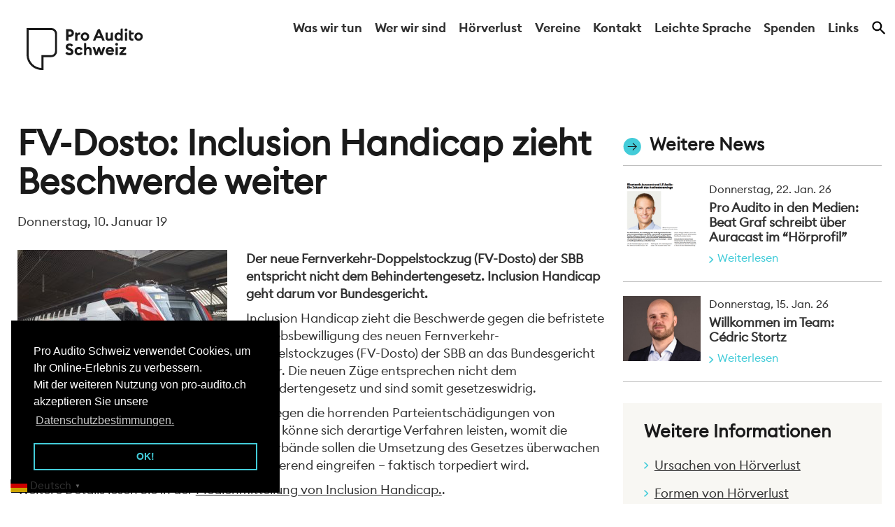

--- FILE ---
content_type: text/html; charset=UTF-8
request_url: https://www.pro-audito.ch/news/fv-dosto-inclusion-handicap-zieht-beschwerde-weiter/
body_size: 24168
content:
<!doctype html>

<!--[if lt IE 7]><html lang="de" id="html" prefix="og: http://ogp.me/ns# fb: http://ogp.me/ns/fb#" class="no-js lt-ie9 lt-ie8 lt-ie7"><![endif]-->
<!--[if (IE 7)&!(IEMobile)]><html lang="de" id="html" prefix="og: http://ogp.me/ns# fb: http://ogp.me/ns/fb#" class="no-js lt-ie9 lt-ie8"><![endif]-->
<!--[if (IE 8)&!(IEMobile)]><html lang="de" id="html" prefix="og: http://ogp.me/ns# fb: http://ogp.me/ns/fb#" class="no-js lt-ie9"><![endif]-->
<!--[if gt IE 8]><!--> <html lang="de" id="html" prefix="og: http://ogp.me/ns# fb: http://ogp.me/ns/fb#" class="no-js"><!--<![endif]-->

	<head>
		<meta charset="utf-8">

				<meta http-equiv="X-UA-Compatible" content="IE=edge">

		<title>FV-Dosto: Inclusion Handicap zieht Beschwerde weiter - Pro Audito - die führende Anlaufstelle für Menschen mit Schwerhörigkeit in der Schweiz</title>

				<meta name="HandheldFriendly" content="True">
		<meta name="MobileOptimized" content="320">
		<meta name="viewport" content="width=device-width, initial-scale=1"/>

				<link rel="apple-touch-icon" href="https://www.pro-audito.ch/wp-content/themes/pro-audito/library/images/apple-touch-icon.png">
		<link rel="icon" href="https://www.pro-audito.ch/wp-content/themes/pro-audito/favicon.png">
		<!--[if IE]>
			<link rel="shortcut icon" href="https://www.pro-audito.ch/wp-content/themes/pro-audito/favicon.ico">
		<![endif]-->
				<meta name="msapplication-TileColor" content="#f01d4f">
		<meta name="msapplication-TileImage" content="https://www.pro-audito.ch/wp-content/themes/pro-audito/library/images/win8-tile-icon.png">
        <meta name="theme-color" content="#121212">
		

		<link rel="pingback" href="https://www.pro-audito.ch/xmlrpc.php">

				<meta name="viewport" content="width=device-width, initial-scale=1.0">
<meta name='robots' content='index, follow, max-image-preview:large, max-snippet:-1, max-video-preview:-1' />
	<style>img:is([sizes="auto" i], [sizes^="auto," i]) { contain-intrinsic-size: 3000px 1500px }</style>
	
<!-- Google Tag Manager for WordPress by gtm4wp.com -->
<script data-cfasync="false" data-pagespeed-no-defer>
	var gtm4wp_datalayer_name = "dataLayer";
	var dataLayer = dataLayer || [];
</script>
<!-- End Google Tag Manager for WordPress by gtm4wp.com -->
	<link rel="canonical" href="https://www.pro-audito.ch/news/fv-dosto-inclusion-handicap-zieht-beschwerde-weiter/" />
	<meta name="twitter:label1" content="Verfasst von" />
	<meta name="twitter:data1" content="judith" />
	<script type="application/ld+json" class="yoast-schema-graph">{"@context":"https://schema.org","@graph":[{"@type":"Article","@id":"https://www.pro-audito.ch/news/fv-dosto-inclusion-handicap-zieht-beschwerde-weiter/#article","isPartOf":{"@id":"https://www.pro-audito.ch/news/fv-dosto-inclusion-handicap-zieht-beschwerde-weiter/"},"author":{"name":"judith","@id":"https://www.pro-audito.ch/#/schema/person/7aa2573f38e02652f414789cc184140f"},"headline":"FV-Dosto: Inclusion Handicap zieht Beschwerde weiter","datePublished":"2019-01-10T17:08:02+00:00","dateModified":"2019-03-23T17:16:55+00:00","mainEntityOfPage":{"@id":"https://www.pro-audito.ch/news/fv-dosto-inclusion-handicap-zieht-beschwerde-weiter/"},"wordCount":6,"publisher":{"@id":"https://www.pro-audito.ch/#organization"},"image":{"@id":"https://www.pro-audito.ch/news/fv-dosto-inclusion-handicap-zieht-beschwerde-weiter/#primaryimage"},"thumbnailUrl":"https://www.pro-audito.ch/wp-content/uploads/2019/03/SBB_FVDosto.jpg","inLanguage":"de"},{"@type":"WebPage","@id":"https://www.pro-audito.ch/news/fv-dosto-inclusion-handicap-zieht-beschwerde-weiter/","url":"https://www.pro-audito.ch/news/fv-dosto-inclusion-handicap-zieht-beschwerde-weiter/","name":"FV-Dosto: Inclusion Handicap zieht Beschwerde weiter - Pro Audito - die führende Anlaufstelle für Menschen mit Schwerhörigkeit in der Schweiz","isPartOf":{"@id":"https://www.pro-audito.ch/#website"},"primaryImageOfPage":{"@id":"https://www.pro-audito.ch/news/fv-dosto-inclusion-handicap-zieht-beschwerde-weiter/#primaryimage"},"image":{"@id":"https://www.pro-audito.ch/news/fv-dosto-inclusion-handicap-zieht-beschwerde-weiter/#primaryimage"},"thumbnailUrl":"https://www.pro-audito.ch/wp-content/uploads/2019/03/SBB_FVDosto.jpg","datePublished":"2019-01-10T17:08:02+00:00","dateModified":"2019-03-23T17:16:55+00:00","breadcrumb":{"@id":"https://www.pro-audito.ch/news/fv-dosto-inclusion-handicap-zieht-beschwerde-weiter/#breadcrumb"},"inLanguage":"de","potentialAction":[{"@type":"ReadAction","target":["https://www.pro-audito.ch/news/fv-dosto-inclusion-handicap-zieht-beschwerde-weiter/"]}]},{"@type":"ImageObject","inLanguage":"de","@id":"https://www.pro-audito.ch/news/fv-dosto-inclusion-handicap-zieht-beschwerde-weiter/#primaryimage","url":"https://www.pro-audito.ch/wp-content/uploads/2019/03/SBB_FVDosto.jpg","contentUrl":"https://www.pro-audito.ch/wp-content/uploads/2019/03/SBB_FVDosto.jpg","width":800,"height":536},{"@type":"BreadcrumbList","@id":"https://www.pro-audito.ch/news/fv-dosto-inclusion-handicap-zieht-beschwerde-weiter/#breadcrumb","itemListElement":[{"@type":"ListItem","position":1,"name":"Home","item":"https://www.pro-audito.ch/"},{"@type":"ListItem","position":2,"name":"News","item":"https://www.pro-audito.ch/news-list/"},{"@type":"ListItem","position":3,"name":"FV-Dosto: Inclusion Handicap zieht Beschwerde weiter"}]},{"@type":"WebSite","@id":"https://www.pro-audito.ch/#website","url":"https://www.pro-audito.ch/","name":"Pro Audito - die führende Anlaufstelle für Menschen mit Schwerhörigkeit in der Schweiz","description":"","publisher":{"@id":"https://www.pro-audito.ch/#organization"},"potentialAction":[{"@type":"SearchAction","target":{"@type":"EntryPoint","urlTemplate":"https://www.pro-audito.ch/?s={search_term_string}"},"query-input":{"@type":"PropertyValueSpecification","valueRequired":true,"valueName":"search_term_string"}}],"inLanguage":"de"},{"@type":"Organization","@id":"https://www.pro-audito.ch/#organization","name":"Pro Audito","url":"https://www.pro-audito.ch/","logo":{"@type":"ImageObject","inLanguage":"de","@id":"https://www.pro-audito.ch/#/schema/logo/image/","url":"https://www.pro-audito.ch/wp-content/uploads/2019/05/pro-audito-logo_1200x630.png","contentUrl":"https://www.pro-audito.ch/wp-content/uploads/2019/05/pro-audito-logo_1200x630.png","width":1200,"height":630,"caption":"Pro Audito"},"image":{"@id":"https://www.pro-audito.ch/#/schema/logo/image/"},"sameAs":["https://www.facebook.com/proauditoschweiz","https://www.linkedin.com/company/pro-audito-schweiz","https://www.youtube.com/channel/UCsXXNqWPvjWmecvMpaNZGJA","https://de.wikipedia.org/wiki/Pro_Audito_Schweiz"]},{"@type":"Person","@id":"https://www.pro-audito.ch/#/schema/person/7aa2573f38e02652f414789cc184140f","name":"judith","url":"https://www.pro-audito.ch/news/author/judith/"}]}</script>


<link rel='dns-prefetch' href='//player.vimeo.com' />
<link rel='dns-prefetch' href='//www.googletagmanager.com' />
<link rel="alternate" type="application/rss+xml" title="Pro Audito - die führende Anlaufstelle für Menschen mit Schwerhörigkeit in der Schweiz &raquo; Feed" href="https://www.pro-audito.ch/feed/" />
<link rel="alternate" type="application/rss+xml" title="Pro Audito - die führende Anlaufstelle für Menschen mit Schwerhörigkeit in der Schweiz &raquo; Kommentar-Feed" href="https://www.pro-audito.ch/comments/feed/" />
<link rel="alternate" type="text/calendar" title="Pro Audito - die führende Anlaufstelle für Menschen mit Schwerhörigkeit in der Schweiz &raquo; iCal Feed" href="https://www.pro-audito.ch/agenda/?ical=1" />
<link rel='stylesheet' id='wp-block-library-css' href='https://www.pro-audito.ch/wp-includes/css/dist/block-library/style.min.css' type='text/css' media='all' />
<style id='classic-theme-styles-inline-css' type='text/css'>
/*! This file is auto-generated */
.wp-block-button__link{color:#fff;background-color:#32373c;border-radius:9999px;box-shadow:none;text-decoration:none;padding:calc(.667em + 2px) calc(1.333em + 2px);font-size:1.125em}.wp-block-file__button{background:#32373c;color:#fff;text-decoration:none}
</style>
<link rel='stylesheet' id='activecampaign-form-block-css' href='https://www.pro-audito.ch/wp-content/plugins/activecampaign-subscription-forms/activecampaign-form-block/build/style-index.css' type='text/css' media='all' />
<style id='filebird-block-filebird-gallery-style-inline-css' type='text/css'>
ul.filebird-block-filebird-gallery{margin:auto!important;padding:0!important;width:100%}ul.filebird-block-filebird-gallery.layout-grid{display:grid;grid-gap:20px;align-items:stretch;grid-template-columns:repeat(var(--columns),1fr);justify-items:stretch}ul.filebird-block-filebird-gallery.layout-grid li img{border:1px solid #ccc;box-shadow:2px 2px 6px 0 rgba(0,0,0,.3);height:100%;max-width:100%;-o-object-fit:cover;object-fit:cover;width:100%}ul.filebird-block-filebird-gallery.layout-masonry{-moz-column-count:var(--columns);-moz-column-gap:var(--space);column-gap:var(--space);-moz-column-width:var(--min-width);columns:var(--min-width) var(--columns);display:block;overflow:auto}ul.filebird-block-filebird-gallery.layout-masonry li{margin-bottom:var(--space)}ul.filebird-block-filebird-gallery li{list-style:none}ul.filebird-block-filebird-gallery li figure{height:100%;margin:0;padding:0;position:relative;width:100%}ul.filebird-block-filebird-gallery li figure figcaption{background:linear-gradient(0deg,rgba(0,0,0,.7),rgba(0,0,0,.3) 70%,transparent);bottom:0;box-sizing:border-box;color:#fff;font-size:.8em;margin:0;max-height:100%;overflow:auto;padding:3em .77em .7em;position:absolute;text-align:center;width:100%;z-index:2}ul.filebird-block-filebird-gallery li figure figcaption a{color:inherit}

</style>
<style id='global-styles-inline-css' type='text/css'>
:root{--wp--preset--aspect-ratio--square: 1;--wp--preset--aspect-ratio--4-3: 4/3;--wp--preset--aspect-ratio--3-4: 3/4;--wp--preset--aspect-ratio--3-2: 3/2;--wp--preset--aspect-ratio--2-3: 2/3;--wp--preset--aspect-ratio--16-9: 16/9;--wp--preset--aspect-ratio--9-16: 9/16;--wp--preset--color--black: #000000;--wp--preset--color--cyan-bluish-gray: #abb8c3;--wp--preset--color--white: #ffffff;--wp--preset--color--pale-pink: #f78da7;--wp--preset--color--vivid-red: #cf2e2e;--wp--preset--color--luminous-vivid-orange: #ff6900;--wp--preset--color--luminous-vivid-amber: #fcb900;--wp--preset--color--light-green-cyan: #7bdcb5;--wp--preset--color--vivid-green-cyan: #00d084;--wp--preset--color--pale-cyan-blue: #8ed1fc;--wp--preset--color--vivid-cyan-blue: #0693e3;--wp--preset--color--vivid-purple: #9b51e0;--wp--preset--gradient--vivid-cyan-blue-to-vivid-purple: linear-gradient(135deg,rgba(6,147,227,1) 0%,rgb(155,81,224) 100%);--wp--preset--gradient--light-green-cyan-to-vivid-green-cyan: linear-gradient(135deg,rgb(122,220,180) 0%,rgb(0,208,130) 100%);--wp--preset--gradient--luminous-vivid-amber-to-luminous-vivid-orange: linear-gradient(135deg,rgba(252,185,0,1) 0%,rgba(255,105,0,1) 100%);--wp--preset--gradient--luminous-vivid-orange-to-vivid-red: linear-gradient(135deg,rgba(255,105,0,1) 0%,rgb(207,46,46) 100%);--wp--preset--gradient--very-light-gray-to-cyan-bluish-gray: linear-gradient(135deg,rgb(238,238,238) 0%,rgb(169,184,195) 100%);--wp--preset--gradient--cool-to-warm-spectrum: linear-gradient(135deg,rgb(74,234,220) 0%,rgb(151,120,209) 20%,rgb(207,42,186) 40%,rgb(238,44,130) 60%,rgb(251,105,98) 80%,rgb(254,248,76) 100%);--wp--preset--gradient--blush-light-purple: linear-gradient(135deg,rgb(255,206,236) 0%,rgb(152,150,240) 100%);--wp--preset--gradient--blush-bordeaux: linear-gradient(135deg,rgb(254,205,165) 0%,rgb(254,45,45) 50%,rgb(107,0,62) 100%);--wp--preset--gradient--luminous-dusk: linear-gradient(135deg,rgb(255,203,112) 0%,rgb(199,81,192) 50%,rgb(65,88,208) 100%);--wp--preset--gradient--pale-ocean: linear-gradient(135deg,rgb(255,245,203) 0%,rgb(182,227,212) 50%,rgb(51,167,181) 100%);--wp--preset--gradient--electric-grass: linear-gradient(135deg,rgb(202,248,128) 0%,rgb(113,206,126) 100%);--wp--preset--gradient--midnight: linear-gradient(135deg,rgb(2,3,129) 0%,rgb(40,116,252) 100%);--wp--preset--font-size--small: 13px;--wp--preset--font-size--medium: 20px;--wp--preset--font-size--large: 36px;--wp--preset--font-size--x-large: 42px;--wp--preset--spacing--20: 0.44rem;--wp--preset--spacing--30: 0.67rem;--wp--preset--spacing--40: 1rem;--wp--preset--spacing--50: 1.5rem;--wp--preset--spacing--60: 2.25rem;--wp--preset--spacing--70: 3.38rem;--wp--preset--spacing--80: 5.06rem;--wp--preset--shadow--natural: 6px 6px 9px rgba(0, 0, 0, 0.2);--wp--preset--shadow--deep: 12px 12px 50px rgba(0, 0, 0, 0.4);--wp--preset--shadow--sharp: 6px 6px 0px rgba(0, 0, 0, 0.2);--wp--preset--shadow--outlined: 6px 6px 0px -3px rgba(255, 255, 255, 1), 6px 6px rgba(0, 0, 0, 1);--wp--preset--shadow--crisp: 6px 6px 0px rgba(0, 0, 0, 1);}:where(.is-layout-flex){gap: 0.5em;}:where(.is-layout-grid){gap: 0.5em;}body .is-layout-flex{display: flex;}.is-layout-flex{flex-wrap: wrap;align-items: center;}.is-layout-flex > :is(*, div){margin: 0;}body .is-layout-grid{display: grid;}.is-layout-grid > :is(*, div){margin: 0;}:where(.wp-block-columns.is-layout-flex){gap: 2em;}:where(.wp-block-columns.is-layout-grid){gap: 2em;}:where(.wp-block-post-template.is-layout-flex){gap: 1.25em;}:where(.wp-block-post-template.is-layout-grid){gap: 1.25em;}.has-black-color{color: var(--wp--preset--color--black) !important;}.has-cyan-bluish-gray-color{color: var(--wp--preset--color--cyan-bluish-gray) !important;}.has-white-color{color: var(--wp--preset--color--white) !important;}.has-pale-pink-color{color: var(--wp--preset--color--pale-pink) !important;}.has-vivid-red-color{color: var(--wp--preset--color--vivid-red) !important;}.has-luminous-vivid-orange-color{color: var(--wp--preset--color--luminous-vivid-orange) !important;}.has-luminous-vivid-amber-color{color: var(--wp--preset--color--luminous-vivid-amber) !important;}.has-light-green-cyan-color{color: var(--wp--preset--color--light-green-cyan) !important;}.has-vivid-green-cyan-color{color: var(--wp--preset--color--vivid-green-cyan) !important;}.has-pale-cyan-blue-color{color: var(--wp--preset--color--pale-cyan-blue) !important;}.has-vivid-cyan-blue-color{color: var(--wp--preset--color--vivid-cyan-blue) !important;}.has-vivid-purple-color{color: var(--wp--preset--color--vivid-purple) !important;}.has-black-background-color{background-color: var(--wp--preset--color--black) !important;}.has-cyan-bluish-gray-background-color{background-color: var(--wp--preset--color--cyan-bluish-gray) !important;}.has-white-background-color{background-color: var(--wp--preset--color--white) !important;}.has-pale-pink-background-color{background-color: var(--wp--preset--color--pale-pink) !important;}.has-vivid-red-background-color{background-color: var(--wp--preset--color--vivid-red) !important;}.has-luminous-vivid-orange-background-color{background-color: var(--wp--preset--color--luminous-vivid-orange) !important;}.has-luminous-vivid-amber-background-color{background-color: var(--wp--preset--color--luminous-vivid-amber) !important;}.has-light-green-cyan-background-color{background-color: var(--wp--preset--color--light-green-cyan) !important;}.has-vivid-green-cyan-background-color{background-color: var(--wp--preset--color--vivid-green-cyan) !important;}.has-pale-cyan-blue-background-color{background-color: var(--wp--preset--color--pale-cyan-blue) !important;}.has-vivid-cyan-blue-background-color{background-color: var(--wp--preset--color--vivid-cyan-blue) !important;}.has-vivid-purple-background-color{background-color: var(--wp--preset--color--vivid-purple) !important;}.has-black-border-color{border-color: var(--wp--preset--color--black) !important;}.has-cyan-bluish-gray-border-color{border-color: var(--wp--preset--color--cyan-bluish-gray) !important;}.has-white-border-color{border-color: var(--wp--preset--color--white) !important;}.has-pale-pink-border-color{border-color: var(--wp--preset--color--pale-pink) !important;}.has-vivid-red-border-color{border-color: var(--wp--preset--color--vivid-red) !important;}.has-luminous-vivid-orange-border-color{border-color: var(--wp--preset--color--luminous-vivid-orange) !important;}.has-luminous-vivid-amber-border-color{border-color: var(--wp--preset--color--luminous-vivid-amber) !important;}.has-light-green-cyan-border-color{border-color: var(--wp--preset--color--light-green-cyan) !important;}.has-vivid-green-cyan-border-color{border-color: var(--wp--preset--color--vivid-green-cyan) !important;}.has-pale-cyan-blue-border-color{border-color: var(--wp--preset--color--pale-cyan-blue) !important;}.has-vivid-cyan-blue-border-color{border-color: var(--wp--preset--color--vivid-cyan-blue) !important;}.has-vivid-purple-border-color{border-color: var(--wp--preset--color--vivid-purple) !important;}.has-vivid-cyan-blue-to-vivid-purple-gradient-background{background: var(--wp--preset--gradient--vivid-cyan-blue-to-vivid-purple) !important;}.has-light-green-cyan-to-vivid-green-cyan-gradient-background{background: var(--wp--preset--gradient--light-green-cyan-to-vivid-green-cyan) !important;}.has-luminous-vivid-amber-to-luminous-vivid-orange-gradient-background{background: var(--wp--preset--gradient--luminous-vivid-amber-to-luminous-vivid-orange) !important;}.has-luminous-vivid-orange-to-vivid-red-gradient-background{background: var(--wp--preset--gradient--luminous-vivid-orange-to-vivid-red) !important;}.has-very-light-gray-to-cyan-bluish-gray-gradient-background{background: var(--wp--preset--gradient--very-light-gray-to-cyan-bluish-gray) !important;}.has-cool-to-warm-spectrum-gradient-background{background: var(--wp--preset--gradient--cool-to-warm-spectrum) !important;}.has-blush-light-purple-gradient-background{background: var(--wp--preset--gradient--blush-light-purple) !important;}.has-blush-bordeaux-gradient-background{background: var(--wp--preset--gradient--blush-bordeaux) !important;}.has-luminous-dusk-gradient-background{background: var(--wp--preset--gradient--luminous-dusk) !important;}.has-pale-ocean-gradient-background{background: var(--wp--preset--gradient--pale-ocean) !important;}.has-electric-grass-gradient-background{background: var(--wp--preset--gradient--electric-grass) !important;}.has-midnight-gradient-background{background: var(--wp--preset--gradient--midnight) !important;}.has-small-font-size{font-size: var(--wp--preset--font-size--small) !important;}.has-medium-font-size{font-size: var(--wp--preset--font-size--medium) !important;}.has-large-font-size{font-size: var(--wp--preset--font-size--large) !important;}.has-x-large-font-size{font-size: var(--wp--preset--font-size--x-large) !important;}
:where(.wp-block-post-template.is-layout-flex){gap: 1.25em;}:where(.wp-block-post-template.is-layout-grid){gap: 1.25em;}
:where(.wp-block-columns.is-layout-flex){gap: 2em;}:where(.wp-block-columns.is-layout-grid){gap: 2em;}
:root :where(.wp-block-pullquote){font-size: 1.5em;line-height: 1.6;}
</style>
<link rel='stylesheet' id='wpsl-styles-css' href='https://www.pro-audito.ch/wp-content/plugins/wp-store-locator/css/styles.min.css' type='text/css' media='all' />
<link rel='stylesheet' id='dflip-style-css' href='https://www.pro-audito.ch/wp-content/plugins/3d-flipbook-dflip-lite/assets/css/dflip.min.css' type='text/css' media='all' />
<link rel='stylesheet' id='arve-css' href='https://www.pro-audito.ch/wp-content/plugins/advanced-responsive-video-embedder/build/main.css' type='text/css' media='all' />
<link rel='stylesheet' id='bones-stylesheet-css' href='https://www.pro-audito.ch/wp-content/themes/pro-audito/library/scss/style.css' type='text/css' media='all' />
<!--[if lt IE 9]>
<link rel='stylesheet' id='bones-ie-only-css' href='https://www.pro-audito.ch/wp-content/themes/pro-audito/library/css/ie.css' type='text/css' media='all' />
<![endif]-->
<link rel='stylesheet' id='slick-css-css' href='https://www.pro-audito.ch/wp-content/themes/pro-audito/library/css/slick.css' type='text/css' media='all' />
<script type="text/javascript" src="https://www.pro-audito.ch/wp-content/plugins/jquery-updater/js/jquery-3.7.1.min.js" id="jquery-core-js"></script>
<script type="text/javascript" src="https://www.pro-audito.ch/wp-content/plugins/jquery-updater/js/jquery-migrate-3.5.2.min.js" id="jquery-migrate-js"></script>
<script type="text/javascript" src="https://www.pro-audito.ch/wp-content/themes/pro-audito/library/js/libs/modernizr.custom.min.js" id="bones-modernizr-js"></script>
<script type="text/javascript" src="https://www.pro-audito.ch/wp-content/themes/pro-audito/library/js/jquery.bpopup.min.js" id="bpop-js"></script>
<script type="text/javascript" src="https://www.pro-audito.ch/wp-content/themes/pro-audito/library/js/slick.js" id="slick-js"></script>
<link rel="https://api.w.org/" href="https://www.pro-audito.ch/wp-json/" /><link rel="alternate" title="JSON" type="application/json" href="https://www.pro-audito.ch/wp-json/wp/v2/posts/3522" /><link rel='shortlink' href='https://www.pro-audito.ch/?p=3522' />
<link rel="alternate" title="oEmbed (JSON)" type="application/json+oembed" href="https://www.pro-audito.ch/wp-json/oembed/1.0/embed?url=https%3A%2F%2Fwww.pro-audito.ch%2Fnews%2Ffv-dosto-inclusion-handicap-zieht-beschwerde-weiter%2F" />
<link rel="alternate" title="oEmbed (XML)" type="text/xml+oembed" href="https://www.pro-audito.ch/wp-json/oembed/1.0/embed?url=https%3A%2F%2Fwww.pro-audito.ch%2Fnews%2Ffv-dosto-inclusion-handicap-zieht-beschwerde-weiter%2F&#038;format=xml" />
<meta name="generator" content="Site Kit by Google 1.163.0" /><meta name="tec-api-version" content="v1"><meta name="tec-api-origin" content="https://www.pro-audito.ch"><link rel="alternate" href="https://www.pro-audito.ch/wp-json/tribe/events/v1/" />
<!-- Google Tag Manager for WordPress by gtm4wp.com -->
<!-- GTM Container placement set to manual -->
<script data-cfasync="false" data-pagespeed-no-defer>
	var dataLayer_content = {"pageTitle":"FV-Dosto: Inclusion Handicap zieht Beschwerde weiter - Pro Audito - die führende Anlaufstelle für Menschen mit Schwerhörigkeit in der Schweiz","pagePostType":"post","pagePostType2":"single-post","pageCategory":["allgemein"],"pagePostAuthorID":3,"pagePostAuthor":"judith","pagePostDate":"10. Januar 2019","pagePostDateYear":2019,"pagePostDateMonth":1,"pagePostDateDay":10,"pagePostDateDayName":"Donnerstag","pagePostDateHour":18,"pagePostDateMinute":8,"pagePostDateIso":"2019-01-10T18:08:02+01:00","pagePostDateUnix":1547143682};
	dataLayer.push( dataLayer_content );
</script>
<script data-cfasync="false" data-pagespeed-no-defer>
(function(w,d,s,l,i){w[l]=w[l]||[];w[l].push({'gtm.start':
new Date().getTime(),event:'gtm.js'});var f=d.getElementsByTagName(s)[0],
j=d.createElement(s),dl=l!='dataLayer'?'&l='+l:'';j.async=true;j.src=
'//www.googletagmanager.com/gtm.js?id='+i+dl;f.parentNode.insertBefore(j,f);
})(window,document,'script','dataLayer','GTM-PXRFMQ6');
</script>
<!-- End Google Tag Manager for WordPress by gtm4wp.com --><link rel="icon" href="https://www.pro-audito.ch/wp-content/uploads/2025/02/cropped-PASLogoFavicon-32x32.png" sizes="32x32" />
<link rel="icon" href="https://www.pro-audito.ch/wp-content/uploads/2025/02/cropped-PASLogoFavicon-192x192.png" sizes="192x192" />
<link rel="apple-touch-icon" href="https://www.pro-audito.ch/wp-content/uploads/2025/02/cropped-PASLogoFavicon-180x180.png" />
<meta name="msapplication-TileImage" content="https://www.pro-audito.ch/wp-content/uploads/2025/02/cropped-PASLogoFavicon-270x270.png" />
		<style type="text/css" id="wp-custom-css">
			#tribe-events-content .tribe-events-single-event-description a{
	text-decoration: underline;
}
.sidebar .side-sections.side-top.red h1 a, .sidebar .side-sections.side-top.red h2 a, .sidebar .side-sections.side-top.red h3 a, .sidebar .side-sections.side-top.red p a {
    text-decoration: underline;
}

@media(max-width:576px) {
	#conversations-wrap {display:none !important; z-index:-1;}
}		</style>
		
<!-- START - Open Graph and Twitter Card Tags 3.3.5 -->
 <!-- Facebook Open Graph -->
  <meta property="og:locale" content="de_DE"/>
  <meta property="og:site_name" content="Pro Audito - die führende Anlaufstelle für Menschen mit Schwerhörigkeit in der Schweiz"/>
  <meta property="og:title" content="FV-Dosto: Inclusion Handicap zieht Beschwerde weiter - Pro Audito - die führende Anlaufstelle für Menschen mit Schwerhörigkeit in der Schweiz"/>
  <meta property="og:url" content="https://www.pro-audito.ch/news/fv-dosto-inclusion-handicap-zieht-beschwerde-weiter/"/>
  <meta property="og:type" content="article"/>
  <meta property="og:description" content="FV-Dosto: Inclusion Handicap zieht Beschwerde weiter - Pro Audito - die führende Anlaufstelle für Menschen mit Schwerhörigkeit in der Schweiz"/>
  <meta property="og:image" content="https://www.pro-audito.ch/wp-content/uploads/2019/03/SBB_FVDosto.jpg"/>
  <meta property="og:image:url" content="https://www.pro-audito.ch/wp-content/uploads/2019/03/SBB_FVDosto.jpg"/>
  <meta property="og:image:secure_url" content="https://www.pro-audito.ch/wp-content/uploads/2019/03/SBB_FVDosto.jpg"/>
  <meta property="article:published_time" content="2019-01-10T18:08:02+01:00"/>
  <meta property="article:modified_time" content="2019-03-23T18:16:55+01:00" />
  <meta property="og:updated_time" content="2019-03-23T18:16:55+01:00" />
  <meta property="article:section" content="Allgemein"/>
  <meta property="article:publisher" content="https://www.facebook.com/proauditoschweiz/"/>
 <!-- Google+ / Schema.org -->
  <meta itemprop="name" content="FV-Dosto: Inclusion Handicap zieht Beschwerde weiter - Pro Audito - die führende Anlaufstelle für Menschen mit Schwerhörigkeit in der Schweiz"/>
  <meta itemprop="headline" content="FV-Dosto: Inclusion Handicap zieht Beschwerde weiter - Pro Audito - die führende Anlaufstelle für Menschen mit Schwerhörigkeit in der Schweiz"/>
  <meta itemprop="description" content="FV-Dosto: Inclusion Handicap zieht Beschwerde weiter - Pro Audito - die führende Anlaufstelle für Menschen mit Schwerhörigkeit in der Schweiz"/>
  <meta itemprop="image" content="https://www.pro-audito.ch/wp-content/uploads/2019/03/SBB_FVDosto.jpg"/>
  <meta itemprop="datePublished" content="2019-01-10"/>
  <meta itemprop="dateModified" content="2019-03-23T18:16:55+01:00" />
 <!-- Twitter Cards -->
  <meta name="twitter:title" content="FV-Dosto: Inclusion Handicap zieht Beschwerde weiter - Pro Audito - die führende Anlaufstelle für Menschen mit Schwerhörigkeit in der Schweiz"/>
  <meta name="twitter:url" content="https://www.pro-audito.ch/news/fv-dosto-inclusion-handicap-zieht-beschwerde-weiter/"/>
  <meta name="twitter:description" content="FV-Dosto: Inclusion Handicap zieht Beschwerde weiter - Pro Audito - die führende Anlaufstelle für Menschen mit Schwerhörigkeit in der Schweiz"/>
  <meta name="twitter:image" content="https://www.pro-audito.ch/wp-content/uploads/2019/03/SBB_FVDosto.jpg"/>
  <meta name="twitter:card" content="summary_large_image"/>
 <!-- SEO -->
 <!-- Misc. tags -->
 <!-- is_singular | yoast_seo -->
<!-- END - Open Graph and Twitter Card Tags 3.3.5 -->
	
		
									<script type="text/javascript">
			  $crisp = [];
			  			  CRISP_COOKIE_EXPIRE = 10800;  // Expire time in seconds, here: 1 hour = 3600 seconds
			  			  CRISP_WEBSITE_ID = 'a6958f26-a684-4732-aac2-d018e1cd421a';
			  (function(){d=document;s=d.createElement('script');s.src='//client.crisp.chat/l.js';s.async=1;d.getElementsByTagName('head')[0].appendChild(s);})();
			</script>
					
							</head>

	<body class="wp-singular post-template-default single single-post postid-3522 single-format-standard wp-theme-pro-audito desktop chrome tribe-no-js" itemscope itemtype="http://schema.org/WebPage">
		
<!-- GTM Container placement set to manual -->
<!-- Google Tag Manager (noscript) -->
				<noscript><iframe src="https://www.googletagmanager.com/ns.html?id=GTM-PXRFMQ6" height="0" width="0" style="display:none;visibility:hidden" aria-hidden="true"></iframe></noscript>
<!-- End Google Tag Manager (noscript) -->						
							<div id="container">
			
			<header class="header" role="banner" itemscope itemtype="http://schema.org/WPHeader">
					
					<div id="hamburger">
	                    <span></span>
	                    <span></span>
	                    <span></span>
	                    <span></span>
	                </div>
	            				<div id="inner-header" class="wrap cf">

																<div id="logo" class="h1" itemscope itemtype="http://schema.org/Organization">
							<a href="https://www.pro-audito.ch" rel="nofollow">
								<svg class="desktop" width="167" height="60" viewBox="0 0 167 60" fill="none" xmlns="http://www.w3.org/2000/svg"><g clip-path="url(#clip0_1455_4458)"><path fill-rule="evenodd" clip-rule="evenodd" d="M37.3239 3.33846C36.6703 3.06783 35.9697 2.92861 35.2623 2.92874H2.92874V36.7843H2.94507L2.94737 38.247C2.95522 43.2422 4.94507 48.0302 8.48 51.5596C11.8955 54.9697 16.4837 56.9355 21.2956 57.0645V38.7204H35.2672C36.6954 38.719 38.0646 38.1506 39.0739 37.1401C40.0832 36.1296 40.65 34.7598 40.6498 33.3315V8.31518C40.6498 7.60774 40.5104 6.90722 40.2396 6.25364C39.9689 5.60006 39.572 5.00621 39.0717 4.50603C38.5715 4.00584 37.9775 3.6091 37.3239 3.33846ZM0.0687312 39.7144H-0.00132751V-0.00133122H35.2617C35.2618 -0.00133122 35.2619 -0.00133122 35.262 -0.00133122C36.3542 -0.00150596 37.4357 0.21345 38.4448 0.631262C39.454 1.04911 40.371 1.66167 41.1434 2.43395C41.9159 3.20623 42.5286 4.12311 42.9466 5.13222C43.3647 6.14133 43.5798 7.22291 43.5798 8.31518V33.331C43.5798 33.3311 43.5798 33.3312 43.5798 33.3313C43.5802 35.5361 42.7052 37.6508 41.147 39.2108C39.5888 40.7708 37.475 41.6483 35.2701 41.6504H24.2257V59.9115L22.828 59.9758C22.4938 59.9912 22.1512 60.0013 21.8012 60.0013C16.0297 60.0013 10.4941 57.711 6.40976 53.6331C2.6719 49.9011 0.429242 44.9512 0.0687312 39.7144Z" fill="#1A1A1A"/><path d="M61.9494 4.88745H59.9082V9.61257H61.9494C63.485 9.61257 64.4776 8.60261 64.4776 7.24935C64.4776 5.89608 63.4903 4.88745 61.9494 4.88745V4.88745ZM61.9947 12.7382H59.9082V18.0608H57.6661C57.5238 18.061 57.3829 18.0331 57.2514 17.9787C57.1199 17.9244 57.0004 17.8446 56.8998 17.744C56.7992 17.6434 56.7194 17.5239 56.665 17.3924C56.6107 17.2609 56.5828 17.12 56.5829 16.9777V1.76842H61.9947C65.2973 1.76842 67.7058 4.15427 67.7058 7.24935C67.7058 10.3444 65.2973 12.7316 61.9947 12.7316" fill="#1A1A1A"/><path d="M69.6099 6.58401H71.6684C71.9558 6.58437 72.2313 6.69878 72.4344 6.90212C72.6375 7.10546 72.7516 7.3811 72.7516 7.66849V8.41897C73.1414 7.29591 74.3111 6.44696 75.5952 6.44696C75.9516 6.43761 76.3074 6.48247 76.6504 6.58002V9.77356C76.1941 9.60892 75.7129 9.52386 75.2279 9.52207C73.7376 9.52207 72.7516 10.6678 72.7516 12.5719V18.0528H69.6099V6.58401Z" fill="#1A1A1A"/><path d="M86.376 12.3178C86.376 10.552 85.1598 9.26792 83.5311 9.26792C81.8798 9.26792 80.6649 10.552 80.6649 12.3178C80.6649 14.0835 81.8798 15.3689 83.5311 15.3689C85.1598 15.3689 86.376 14.0848 86.376 12.3178ZM77.4993 12.3178C77.4993 10.718 78.1348 9.18381 79.266 8.05263C80.3972 6.92145 81.9314 6.28596 83.5311 6.28596C85.1308 6.28596 86.665 6.92145 87.7962 8.05263C88.9274 9.18381 89.5629 10.718 89.5629 12.3178C89.5629 15.6896 86.8564 18.3056 83.5311 18.3056C80.2058 18.3056 77.4993 15.6909 77.4993 12.3178" fill="#1A1A1A"/><path d="M101.1 11.4236H105.572L103.348 6.1489L101.1 11.4236ZM102.949 1.76842H104.839L111.879 18.0515H108.393L106.811 14.3363H99.8621L98.3026 18.0515H94.8615L101.456 2.74911C101.582 2.45741 101.79 2.20894 102.056 2.03441C102.321 1.85987 102.632 1.76694 102.949 1.76709" fill="#1A1A1A"/><path d="M112.889 13.2359V6.58269H116.032V12.7036C116.032 14.4468 116.606 15.4341 117.981 15.4341C119.38 15.4341 120.343 14.4015 120.343 12.1767V7.66849C120.343 7.3811 120.457 7.10546 120.66 6.90212C120.864 6.69878 121.139 6.58437 121.426 6.58402H123.484V18.0515H120.343V16.7448C119.725 17.6616 118.669 18.3043 117.202 18.3043C114.449 18.3043 112.889 16.2631 112.889 13.2359" fill="#1A1A1A"/><path d="M134.724 12.3178C134.724 10.5068 133.577 9.19873 131.835 9.19873C130.093 9.19873 128.939 10.5121 128.939 12.3178C128.939 14.1234 130.09 15.4355 131.835 15.4355C133.579 15.4355 134.724 14.1274 134.724 12.3151V12.3178ZM125.779 12.3151C125.779 9.08163 128.118 6.3272 131.169 6.3272C132.752 6.3272 133.944 7.12559 134.472 7.8641V1.93475C134.472 1.79246 134.5 1.65154 134.554 1.52004C134.609 1.38855 134.688 1.26908 134.789 1.16846C134.89 1.06785 135.009 0.988073 135.141 0.933702C135.272 0.879331 135.413 0.851434 135.555 0.851609H137.614V18.0515H134.472V16.7661C133.94 17.5006 132.752 18.303 131.169 18.303C128.118 18.303 125.779 15.5512 125.779 12.3151" fill="#1A1A1A"/><path d="M141.748 6.58402H143.806V18.0515H140.665V7.67248C140.665 7.53013 140.693 7.38914 140.747 7.25757C140.801 7.12601 140.881 7.00644 140.982 6.90572C141.082 6.805 141.202 6.7251 141.333 6.67059C141.465 6.61607 141.606 6.58801 141.748 6.58801V6.58402ZM140.228 2.71318C140.226 2.31541 140.342 1.92599 140.562 1.59438C140.782 1.26277 141.095 1.00393 141.462 0.850736C141.829 0.697543 142.234 0.656909 142.624 0.733995C143.014 0.81108 143.373 1.00241 143.654 1.28368C143.935 1.56494 144.126 1.92346 144.204 2.3137C144.281 2.70393 144.24 3.10827 144.087 3.47536C143.934 3.84245 143.675 4.15573 143.343 4.37541C143.012 4.59508 142.622 4.71125 142.224 4.70914C141.696 4.70531 141.191 4.49379 140.817 4.1203C140.444 3.74682 140.232 3.24136 140.228 2.71318" fill="#1A1A1A"/><path d="M146.474 14.0383V9.33712H146.452V6.58402H146.474V3.39713H149.616V6.58402H153.233V8.24998C153.232 8.53714 153.118 8.81244 152.915 9.01549C152.712 9.21854 152.437 9.33277 152.15 9.33313H149.621V13.4155C149.621 14.814 150.195 15.3649 151.571 15.3649C152.008 15.3727 152.443 15.3028 152.856 15.1587V17.9371C152.208 18.1245 151.535 18.2098 150.86 18.1899C148.429 18.1899 146.48 16.8592 146.48 14.0383" fill="#1A1A1A"/><path d="M163.057 12.3177C163.057 10.552 161.841 9.26792 160.212 9.26792C158.562 9.26792 157.346 10.552 157.346 12.3177C157.346 14.0835 158.562 15.3689 160.212 15.3689C161.841 15.3689 163.057 14.0848 163.057 12.3177ZM154.18 12.3177C154.204 10.7334 154.85 9.22182 155.978 8.10972C157.107 6.99761 158.628 6.37421 160.213 6.37421C161.797 6.37421 163.318 6.99761 164.447 8.10972C165.576 9.22182 166.222 10.7334 166.245 12.3177C166.245 15.6896 163.539 18.3056 160.212 18.3056C156.885 18.3056 154.18 15.6909 154.18 12.3177" fill="#1A1A1A"/><path d="M55.3893 36.0604L57.9362 33.9314C58.3233 34.5159 58.8475 34.997 59.4629 35.3328C60.0784 35.6686 60.7667 35.849 61.4677 35.8581C62.7744 35.8581 63.646 35.2154 63.646 34.2747C63.646 33.3579 63.0046 32.7152 61.3759 32.1656L60 31.6839C57.3627 30.7658 55.9855 29.2528 55.9855 27.0267C55.9855 23.9755 58.3021 22.1419 61.4903 22.1419C63.5089 22.1419 65.2295 22.8298 66.628 24.3893L64.4257 26.6594C63.646 25.7186 62.6826 25.2609 61.513 25.2609C60.3899 25.2609 59.3347 25.7426 59.3347 26.7047C59.3347 27.692 60.1145 28.1271 61.8629 28.7459L63.1696 29.2275C65.5555 30.1231 67.0458 31.5908 67.0458 34.0671C67.0458 36.9799 64.6839 38.9758 61.3347 38.9758C58.7439 38.9758 56.5643 37.8741 55.3947 36.0631" fill="#1A1A1A"/><path d="M68.6465 32.9693C68.6465 29.5097 71.3304 26.9814 74.7236 26.9814C75.8462 26.9767 76.9481 27.2827 77.9075 27.8656C78.8669 28.4486 79.6462 29.2856 80.1593 30.2841L77.4301 31.7478C76.9724 30.67 76.009 29.9142 74.7236 29.9142C73.0736 29.9142 71.8108 31.1982 71.8108 32.964C71.8108 34.7298 73.0736 36.0139 74.7236 36.0139C76.009 36.0139 76.9724 35.258 77.4301 34.1789L80.1593 35.6426C79.6462 36.6409 78.8668 37.4778 77.9074 38.0605C76.948 38.6432 75.846 38.9489 74.7236 38.9439C71.3304 38.9439 68.6465 36.4157 68.6465 32.956" fill="#1A1A1A"/><path d="M82.1792 38.703V21.5019H84.2377C84.5248 21.5022 84.8001 21.6164 85.0032 21.8195C85.2062 22.0225 85.3205 22.2978 85.3208 22.585V28.5423C85.9396 27.6255 87.1092 26.9828 88.6008 26.9828C91.3752 26.9828 93.0266 29.0014 93.0266 31.9833V38.703H89.8849V32.5103C89.8849 30.8589 89.173 29.849 87.8663 29.849C86.4026 29.849 85.3208 30.9042 85.3208 33.105V38.7017L82.1792 38.703Z" fill="#1A1A1A"/><path d="M103.463 32.1896L101.334 38.7097H98.2108L94.4038 27.2422H97.7517L99.9313 34.5741L102.008 27.9927C102.078 27.7732 102.215 27.5814 102.401 27.4452C102.587 27.3091 102.811 27.2357 103.041 27.2356H104.655L106.994 34.5741L109.15 27.2356H112.522L108.737 38.7031H105.618L103.463 32.1896Z" fill="#1A1A1A"/><path d="M121.788 31.5708C121.513 30.1936 120.366 29.5749 119.196 29.5749C118.027 29.5749 116.72 30.171 116.422 31.5708H121.788ZM113.256 32.9693C113.256 29.5749 115.802 26.9814 119.288 26.9814C122.293 26.9814 124.93 28.8856 124.93 32.6234C124.946 32.9833 124.931 33.3439 124.885 33.7012H116.307C116.49 35.2381 117.843 36.087 119.357 36.087C120.802 36.087 121.788 35.4443 122.315 34.6419L124.655 36.3851C123.577 37.9446 121.742 38.9532 119.332 38.9532C115.914 38.9532 113.254 36.5913 113.254 32.9653" fill="#1A1A1A"/><path d="M128.331 27.2356H130.39V38.7031H127.247V28.3241C127.247 28.1817 127.275 28.0408 127.329 27.9093C127.384 27.7778 127.464 27.6583 127.564 27.5577C127.665 27.4571 127.785 27.3773 127.916 27.323C128.048 27.2686 128.189 27.2407 128.331 27.2409V27.2356ZM126.81 23.3594C126.808 22.9617 126.924 22.5723 127.144 22.2406C127.364 21.909 127.677 21.6502 128.044 21.497C128.411 21.3438 128.815 21.3032 129.206 21.3803C129.596 21.4573 129.954 21.6487 130.236 21.9299C130.517 22.2112 130.708 22.5697 130.785 22.96C130.862 23.3502 130.822 23.7545 130.669 24.1216C130.515 24.4887 130.257 24.802 129.925 25.0217C129.593 25.2413 129.204 25.3575 128.806 25.3554C128.278 25.3512 127.773 25.1396 127.399 24.7662C127.026 24.3928 126.814 23.8875 126.81 23.3594" fill="#1A1A1A"/><path d="M132.843 36.2494L138.21 30.0792H132.913V27.2356H142.27V29.7119L136.903 35.8595H142.453V37.6199C142.453 37.9073 142.339 38.1828 142.135 38.3859C141.932 38.589 141.656 38.7031 141.369 38.7031H132.843V36.2494Z" fill="#1A1A1A"/></g><defs><clipPath id="clip0_1455_4458"><rect width="166.245" height="60" fill="white"/></clipPath></defs></svg>
								<svg class="mobile" width="167" height="60" viewBox="0 0 167 60" fill="none" xmlns="http://www.w3.org/2000/svg"><g clip-path="url(#clip0_1455_4458)"><path fill-rule="evenodd" clip-rule="evenodd" d="M37.3239 3.33846C36.6703 3.06783 35.9697 2.92861 35.2623 2.92874H2.92874V36.7843H2.94507L2.94737 38.247C2.95522 43.2422 4.94507 48.0302 8.48 51.5596C11.8955 54.9697 16.4837 56.9355 21.2956 57.0645V38.7204H35.2672C36.6954 38.719 38.0646 38.1506 39.0739 37.1401C40.0832 36.1296 40.65 34.7598 40.6498 33.3315V8.31518C40.6498 7.60774 40.5104 6.90722 40.2396 6.25364C39.9689 5.60006 39.572 5.00621 39.0717 4.50603C38.5715 4.00584 37.9775 3.6091 37.3239 3.33846ZM0.0687312 39.7144H-0.00132751V-0.00133122H35.2617C35.2618 -0.00133122 35.2619 -0.00133122 35.262 -0.00133122C36.3542 -0.00150596 37.4357 0.21345 38.4448 0.631262C39.454 1.04911 40.371 1.66167 41.1434 2.43395C41.9159 3.20623 42.5286 4.12311 42.9466 5.13222C43.3647 6.14133 43.5798 7.22291 43.5798 8.31518V33.331C43.5798 33.3311 43.5798 33.3312 43.5798 33.3313C43.5802 35.5361 42.7052 37.6508 41.147 39.2108C39.5888 40.7708 37.475 41.6483 35.2701 41.6504H24.2257V59.9115L22.828 59.9758C22.4938 59.9912 22.1512 60.0013 21.8012 60.0013C16.0297 60.0013 10.4941 57.711 6.40976 53.6331C2.6719 49.9011 0.429242 44.9512 0.0687312 39.7144Z" fill="#1A1A1A"/><path d="M61.9494 4.88745H59.9082V9.61257H61.9494C63.485 9.61257 64.4776 8.60261 64.4776 7.24935C64.4776 5.89608 63.4903 4.88745 61.9494 4.88745V4.88745ZM61.9947 12.7382H59.9082V18.0608H57.6661C57.5238 18.061 57.3829 18.0331 57.2514 17.9787C57.1199 17.9244 57.0004 17.8446 56.8998 17.744C56.7992 17.6434 56.7194 17.5239 56.665 17.3924C56.6107 17.2609 56.5828 17.12 56.5829 16.9777V1.76842H61.9947C65.2973 1.76842 67.7058 4.15427 67.7058 7.24935C67.7058 10.3444 65.2973 12.7316 61.9947 12.7316" fill="#1A1A1A"/><path d="M69.6099 6.58401H71.6684C71.9558 6.58437 72.2313 6.69878 72.4344 6.90212C72.6375 7.10546 72.7516 7.3811 72.7516 7.66849V8.41897C73.1414 7.29591 74.3111 6.44696 75.5952 6.44696C75.9516 6.43761 76.3074 6.48247 76.6504 6.58002V9.77356C76.1941 9.60892 75.7129 9.52386 75.2279 9.52207C73.7376 9.52207 72.7516 10.6678 72.7516 12.5719V18.0528H69.6099V6.58401Z" fill="#1A1A1A"/><path d="M86.376 12.3178C86.376 10.552 85.1598 9.26792 83.5311 9.26792C81.8798 9.26792 80.6649 10.552 80.6649 12.3178C80.6649 14.0835 81.8798 15.3689 83.5311 15.3689C85.1598 15.3689 86.376 14.0848 86.376 12.3178ZM77.4993 12.3178C77.4993 10.718 78.1348 9.18381 79.266 8.05263C80.3972 6.92145 81.9314 6.28596 83.5311 6.28596C85.1308 6.28596 86.665 6.92145 87.7962 8.05263C88.9274 9.18381 89.5629 10.718 89.5629 12.3178C89.5629 15.6896 86.8564 18.3056 83.5311 18.3056C80.2058 18.3056 77.4993 15.6909 77.4993 12.3178" fill="#1A1A1A"/><path d="M101.1 11.4236H105.572L103.348 6.1489L101.1 11.4236ZM102.949 1.76842H104.839L111.879 18.0515H108.393L106.811 14.3363H99.8621L98.3026 18.0515H94.8615L101.456 2.74911C101.582 2.45741 101.79 2.20894 102.056 2.03441C102.321 1.85987 102.632 1.76694 102.949 1.76709" fill="#1A1A1A"/><path d="M112.889 13.2359V6.58269H116.032V12.7036C116.032 14.4468 116.606 15.4341 117.981 15.4341C119.38 15.4341 120.343 14.4015 120.343 12.1767V7.66849C120.343 7.3811 120.457 7.10546 120.66 6.90212C120.864 6.69878 121.139 6.58437 121.426 6.58402H123.484V18.0515H120.343V16.7448C119.725 17.6616 118.669 18.3043 117.202 18.3043C114.449 18.3043 112.889 16.2631 112.889 13.2359" fill="#1A1A1A"/><path d="M134.724 12.3178C134.724 10.5068 133.577 9.19873 131.835 9.19873C130.093 9.19873 128.939 10.5121 128.939 12.3178C128.939 14.1234 130.09 15.4355 131.835 15.4355C133.579 15.4355 134.724 14.1274 134.724 12.3151V12.3178ZM125.779 12.3151C125.779 9.08163 128.118 6.3272 131.169 6.3272C132.752 6.3272 133.944 7.12559 134.472 7.8641V1.93475C134.472 1.79246 134.5 1.65154 134.554 1.52004C134.609 1.38855 134.688 1.26908 134.789 1.16846C134.89 1.06785 135.009 0.988073 135.141 0.933702C135.272 0.879331 135.413 0.851434 135.555 0.851609H137.614V18.0515H134.472V16.7661C133.94 17.5006 132.752 18.303 131.169 18.303C128.118 18.303 125.779 15.5512 125.779 12.3151" fill="#1A1A1A"/><path d="M141.748 6.58402H143.806V18.0515H140.665V7.67248C140.665 7.53013 140.693 7.38914 140.747 7.25757C140.801 7.12601 140.881 7.00644 140.982 6.90572C141.082 6.805 141.202 6.7251 141.333 6.67059C141.465 6.61607 141.606 6.58801 141.748 6.58801V6.58402ZM140.228 2.71318C140.226 2.31541 140.342 1.92599 140.562 1.59438C140.782 1.26277 141.095 1.00393 141.462 0.850736C141.829 0.697543 142.234 0.656909 142.624 0.733995C143.014 0.81108 143.373 1.00241 143.654 1.28368C143.935 1.56494 144.126 1.92346 144.204 2.3137C144.281 2.70393 144.24 3.10827 144.087 3.47536C143.934 3.84245 143.675 4.15573 143.343 4.37541C143.012 4.59508 142.622 4.71125 142.224 4.70914C141.696 4.70531 141.191 4.49379 140.817 4.1203C140.444 3.74682 140.232 3.24136 140.228 2.71318" fill="#1A1A1A"/><path d="M146.474 14.0383V9.33712H146.452V6.58402H146.474V3.39713H149.616V6.58402H153.233V8.24998C153.232 8.53714 153.118 8.81244 152.915 9.01549C152.712 9.21854 152.437 9.33277 152.15 9.33313H149.621V13.4155C149.621 14.814 150.195 15.3649 151.571 15.3649C152.008 15.3727 152.443 15.3028 152.856 15.1587V17.9371C152.208 18.1245 151.535 18.2098 150.86 18.1899C148.429 18.1899 146.48 16.8592 146.48 14.0383" fill="#1A1A1A"/><path d="M163.057 12.3177C163.057 10.552 161.841 9.26792 160.212 9.26792C158.562 9.26792 157.346 10.552 157.346 12.3177C157.346 14.0835 158.562 15.3689 160.212 15.3689C161.841 15.3689 163.057 14.0848 163.057 12.3177ZM154.18 12.3177C154.204 10.7334 154.85 9.22182 155.978 8.10972C157.107 6.99761 158.628 6.37421 160.213 6.37421C161.797 6.37421 163.318 6.99761 164.447 8.10972C165.576 9.22182 166.222 10.7334 166.245 12.3177C166.245 15.6896 163.539 18.3056 160.212 18.3056C156.885 18.3056 154.18 15.6909 154.18 12.3177" fill="#1A1A1A"/><path d="M55.3893 36.0604L57.9362 33.9314C58.3233 34.5159 58.8475 34.997 59.4629 35.3328C60.0784 35.6686 60.7667 35.849 61.4677 35.8581C62.7744 35.8581 63.646 35.2154 63.646 34.2747C63.646 33.3579 63.0046 32.7152 61.3759 32.1656L60 31.6839C57.3627 30.7658 55.9855 29.2528 55.9855 27.0267C55.9855 23.9755 58.3021 22.1419 61.4903 22.1419C63.5089 22.1419 65.2295 22.8298 66.628 24.3893L64.4257 26.6594C63.646 25.7186 62.6826 25.2609 61.513 25.2609C60.3899 25.2609 59.3347 25.7426 59.3347 26.7047C59.3347 27.692 60.1145 28.1271 61.8629 28.7459L63.1696 29.2275C65.5555 30.1231 67.0458 31.5908 67.0458 34.0671C67.0458 36.9799 64.6839 38.9758 61.3347 38.9758C58.7439 38.9758 56.5643 37.8741 55.3947 36.0631" fill="#1A1A1A"/><path d="M68.6465 32.9693C68.6465 29.5097 71.3304 26.9814 74.7236 26.9814C75.8462 26.9767 76.9481 27.2827 77.9075 27.8656C78.8669 28.4486 79.6462 29.2856 80.1593 30.2841L77.4301 31.7478C76.9724 30.67 76.009 29.9142 74.7236 29.9142C73.0736 29.9142 71.8108 31.1982 71.8108 32.964C71.8108 34.7298 73.0736 36.0139 74.7236 36.0139C76.009 36.0139 76.9724 35.258 77.4301 34.1789L80.1593 35.6426C79.6462 36.6409 78.8668 37.4778 77.9074 38.0605C76.948 38.6432 75.846 38.9489 74.7236 38.9439C71.3304 38.9439 68.6465 36.4157 68.6465 32.956" fill="#1A1A1A"/><path d="M82.1792 38.703V21.5019H84.2377C84.5248 21.5022 84.8001 21.6164 85.0032 21.8195C85.2062 22.0225 85.3205 22.2978 85.3208 22.585V28.5423C85.9396 27.6255 87.1092 26.9828 88.6008 26.9828C91.3752 26.9828 93.0266 29.0014 93.0266 31.9833V38.703H89.8849V32.5103C89.8849 30.8589 89.173 29.849 87.8663 29.849C86.4026 29.849 85.3208 30.9042 85.3208 33.105V38.7017L82.1792 38.703Z" fill="#1A1A1A"/><path d="M103.463 32.1896L101.334 38.7097H98.2108L94.4038 27.2422H97.7517L99.9313 34.5741L102.008 27.9927C102.078 27.7732 102.215 27.5814 102.401 27.4452C102.587 27.3091 102.811 27.2357 103.041 27.2356H104.655L106.994 34.5741L109.15 27.2356H112.522L108.737 38.7031H105.618L103.463 32.1896Z" fill="#1A1A1A"/><path d="M121.788 31.5708C121.513 30.1936 120.366 29.5749 119.196 29.5749C118.027 29.5749 116.72 30.171 116.422 31.5708H121.788ZM113.256 32.9693C113.256 29.5749 115.802 26.9814 119.288 26.9814C122.293 26.9814 124.93 28.8856 124.93 32.6234C124.946 32.9833 124.931 33.3439 124.885 33.7012H116.307C116.49 35.2381 117.843 36.087 119.357 36.087C120.802 36.087 121.788 35.4443 122.315 34.6419L124.655 36.3851C123.577 37.9446 121.742 38.9532 119.332 38.9532C115.914 38.9532 113.254 36.5913 113.254 32.9653" fill="#1A1A1A"/><path d="M128.331 27.2356H130.39V38.7031H127.247V28.3241C127.247 28.1817 127.275 28.0408 127.329 27.9093C127.384 27.7778 127.464 27.6583 127.564 27.5577C127.665 27.4571 127.785 27.3773 127.916 27.323C128.048 27.2686 128.189 27.2407 128.331 27.2409V27.2356ZM126.81 23.3594C126.808 22.9617 126.924 22.5723 127.144 22.2406C127.364 21.909 127.677 21.6502 128.044 21.497C128.411 21.3438 128.815 21.3032 129.206 21.3803C129.596 21.4573 129.954 21.6487 130.236 21.9299C130.517 22.2112 130.708 22.5697 130.785 22.96C130.862 23.3502 130.822 23.7545 130.669 24.1216C130.515 24.4887 130.257 24.802 129.925 25.0217C129.593 25.2413 129.204 25.3575 128.806 25.3554C128.278 25.3512 127.773 25.1396 127.399 24.7662C127.026 24.3928 126.814 23.8875 126.81 23.3594" fill="#1A1A1A"/><path d="M132.843 36.2494L138.21 30.0792H132.913V27.2356H142.27V29.7119L136.903 35.8595H142.453V37.6199C142.453 37.9073 142.339 38.1828 142.135 38.3859C141.932 38.589 141.656 38.7031 141.369 38.7031H132.843V36.2494Z" fill="#1A1A1A"/></g><defs><clipPath id="clip0_1455_4458"><rect width="166.245" height="60" fill="white"/></clipPath></defs></svg>
							</a>
						</div>
					
																
						<div class="top-navigation">
							<nav role="navigation" itemscope itemtype="http://schema.org/SiteNavigationElement">
								<ul id="menu-main-menu" class="nav top-nav cf"><li id="menu-item-1991" class="menu-item menu-item-type-post_type menu-item-object-page menu-item-1991"><a href="https://www.pro-audito.ch/was-wir-tun/">Was wir tun</a></li>
<li id="menu-item-3121" class="menu-item menu-item-type-post_type menu-item-object-page menu-item-3121"><a href="https://www.pro-audito.ch/wer-wir-sind/">Wer wir sind</a></li>
<li id="menu-item-3163" class="menu-item menu-item-type-post_type menu-item-object-page menu-item-3163"><a href="https://www.pro-audito.ch/rund-um-den-hoerverlust/">Hörverlust</a></li>
<li id="menu-item-1990" class="menu-item menu-item-type-post_type menu-item-object-page menu-item-1990"><a href="https://www.pro-audito.ch/wer-wir-sind/pro-audito-vereine/">Vereine</a></li>
<li id="menu-item-24843" class="menu-item menu-item-type-post_type menu-item-object-page menu-item-24843"><a href="https://www.pro-audito.ch/kontakt/">Kontakt</a></li>
<li id="menu-item-20916" class="menu-item menu-item-type-post_type menu-item-object-page menu-item-20916"><a href="https://www.pro-audito.ch/leichte-sprache/">Leichte Sprache</a></li>
<li id="menu-item-41235" class="menu-item menu-item-type-custom menu-item-object-custom menu-item-41235"><a href="https://donate.raisenow.io/snngp">Spenden</a></li>
<li id="menu-item-32245" class="menu-item menu-item-type-post_type menu-item-object-page menu-item-32245"><a href="https://www.pro-audito.ch/weiterfuehrende-links/">Links</a></li>
</ul>
							</nav>
							<nav role="navigation" class="mobile-nav">
									<div class="footer-links cf"><ul id="menu-footer" class="nav footer-nav cf"><li id="menu-item-233" class="menu-item menu-item-type-post_type menu-item-object-page menu-item-home menu-item-233"><a href="https://www.pro-audito.ch/">Home</a></li>
<li id="menu-item-1124" class="menu-item menu-item-type-post_type menu-item-object-page current_page_parent menu-item-1124"><a href="https://www.pro-audito.ch/news-list/">News</a></li>
</ul></div>							</nav>
							
							<div id="show-search-mobile" class="mobile-nav"><form role="search" method="get" id="searchform" class="searchform" action="https://www.pro-audito.ch/">
    <div>
        <label for="s" >Suche nach:</label>
        <input type="search" id="s" name="s" value="" />

        <button type="submit" id="searchsubmit" >Search</button>
    </div>
</form> </div>
							
							
						</div>

					
						<div id="show-search" onclick="openSearch()"></div> 
					
									</div>
					
			</header>
			</div>

			
			<div id="content">

				<div id="inner-content" class="wrap cf">

					<main id="main" class="m-all t-all d-3of4 cf" role="main" itemscope itemprop="mainContentOfPage" itemtype="http://schema.org/Blog">

						
						 <article id="post-3522" class="cf post-3522 post type-post status-publish format-standard has-post-thumbnail hentry category-allgemein" role="article" itemscope itemprop="blogPost" itemtype="http://schema.org/BlogPosting">

				                <header class="article-header entry-header">

				                  <h1 class="entry-title single-title" itemprop="headline" rel="bookmark">FV-Dosto: Inclusion Handicap zieht Beschwerde weiter</h1>

				                 	<p class="news-date">Donnerstag, 10. Januar 19</p>
				                </header> 
				                <section class="entry-content cf" itemprop="articleBody">
				                  <p><img decoding="async" class="alignleft size-medium wp-image-3523" src="https://www.pro-audito.ch/wp-content/uploads/2019/03/SBB_FVDosto-300x201.jpg" alt="" width="300" height="201" srcset="https://www.pro-audito.ch/wp-content/uploads/2019/03/SBB_FVDosto-300x201.jpg 300w, https://www.pro-audito.ch/wp-content/uploads/2019/03/SBB_FVDosto-768x515.jpg 768w, https://www.pro-audito.ch/wp-content/uploads/2019/03/SBB_FVDosto-693x464.jpg 693w, https://www.pro-audito.ch/wp-content/uploads/2019/03/SBB_FVDosto.jpg 800w" sizes="(max-width: 300px) 100vw, 300px" /><strong>Der neue Fernverkehr-Doppelstockzug (FV-Dosto) der SBB entspricht nicht dem Behindertengesetz. Inclusion Handicap geht darum vor Bundesgericht.</strong></p>
<p>Inclusion Handicap zieht die Beschwerde gegen die befristete Betriebsbewilligung des neuen Fernverkehr-Doppelstockzuges (FV-Dosto) der SBB an das Bundesgericht weiter. Die neuen Züge entsprechen nicht dem Behindertengesetz und sind somit gesetzeswidrig.</p>
<p>Gleichzeitig wehrt sich Inclusion Handicap gegen die horrenden Parteientschädigungen von insgesamt 250&#8217;000 Franken. Kaum eine NGO könne sich derartige Verfahren leisten, womit die Absicht des Gesetzgebers – die Interessenverbände sollen die Umsetzung des Gesetzes überwachen und im Einzelfall mit einer Beschwerde korrigierend eingreifen – faktisch torpediert wird.</p>
<p>Weitere Details lesen Sie in der <a href="https://www.pro-audito.ch/wp-content/uploads/2019/01/MM_Weiterzug_Dosto.pdf" target="_blank" rel="noopener">Medienmitteilung von Inclusion Handicap.</a>.</p>
<p>&nbsp;</p>
				                  <div class="scriptlesssocialsharing"><h3 class="scriptlesssocialsharing__heading">Teilen:</h3><div class="scriptlesssocialsharing-buttons"><a class="button twitter" target="_blank" href="https://twitter.com/intent/tweet?text=FV-Dosto%3A%20Inclusion%20Handicap%20zieht%20Beschwerde%20weiter&#038;url=https%3A%2F%2Fwww.pro-audito.ch%2Fnews%2Ffv-dosto-inclusion-handicap-zieht-beschwerde-weiter%2F" rel="noopener noreferrer nofollow" ><svg xmlns="http://www.w3.org/2000/svg" viewbox="0 0 512 512" class="scriptlesssocialsharing__icon twitter" fill="currentcolor" height="1em" width="1em" aria-hidden="true" focusable="false" role="img"><!--! Font Awesome Pro 6.4.2 by @fontawesome - https://fontawesome.com License - https://fontawesome.com/license (Commercial License) Copyright 2023 Fonticons, Inc. --><path d="M389.2 48h70.6L305.6 224.2 487 464H345L233.7 318.6 106.5 464H35.8L200.7 275.5 26.8 48H172.4L272.9 180.9 389.2 48zM364.4 421.8h39.1L151.1 88h-42L364.4 421.8z"></path></svg>
<span class="screen-reader-text">Share on X (Twitter)</span></a><a class="button facebook" target="_blank" href="https://www.facebook.com/sharer/sharer.php?u=https%3A%2F%2Fwww.pro-audito.ch%2Fnews%2Ffv-dosto-inclusion-handicap-zieht-beschwerde-weiter%2F" rel="noopener noreferrer nofollow" ><svg xmlns="http://www.w3.org/2000/svg" viewbox="0 0 512 512" class="scriptlesssocialsharing__icon facebook" fill="currentcolor" height="1em" width="1em" aria-hidden="true" focusable="false" role="img"><!-- Font Awesome Free 5.15.4 by @fontawesome - https://fontawesome.com License - https://fontawesome.com/license/free (Icons: CC BY 4.0, Fonts: SIL OFL 1.1, Code: MIT License) --><path d="M504 256C504 119 393 8 256 8S8 119 8 256c0 123.78 90.69 226.38 209.25 245V327.69h-63V256h63v-54.64c0-62.15 37-96.48 93.67-96.48 27.14 0 55.52 4.84 55.52 4.84v61h-31.28c-30.8 0-40.41 19.12-40.41 38.73V256h68.78l-11 71.69h-57.78V501C413.31 482.38 504 379.78 504 256z"></path></svg>
<span class="screen-reader-text">Share on Facebook</span></a><a class="button linkedin" target="_blank" href="https://www.linkedin.com/shareArticle?mini=1&#038;url=https%3A%2F%2Fwww.pro-audito.ch%2Fnews%2Ffv-dosto-inclusion-handicap-zieht-beschwerde-weiter%2F&#038;title=FV-Dosto%3A%20Inclusion%20Handicap%20zieht%20Beschwerde%20weiter&#038;source=https%3A%2F%2Fwww.pro-audito.ch" rel="noopener noreferrer nofollow" ><svg xmlns="http://www.w3.org/2000/svg" viewbox="0 0 448 512" class="scriptlesssocialsharing__icon linkedin" fill="currentcolor" height="1em" width="1em" aria-hidden="true" focusable="false" role="img"><!-- Font Awesome Free 5.15.4 by @fontawesome - https://fontawesome.com License - https://fontawesome.com/license/free (Icons: CC BY 4.0, Fonts: SIL OFL 1.1, Code: MIT License) --><path d="M416 32H31.9C14.3 32 0 46.5 0 64.3v383.4C0 465.5 14.3 480 31.9 480H416c17.6 0 32-14.5 32-32.3V64.3c0-17.8-14.4-32.3-32-32.3zM135.4 416H69V202.2h66.5V416zm-33.2-243c-21.3 0-38.5-17.3-38.5-38.5S80.9 96 102.2 96c21.2 0 38.5 17.3 38.5 38.5 0 21.3-17.2 38.5-38.5 38.5zm282.1 243h-66.4V312c0-24.8-.5-56.7-34.5-56.7-34.6 0-39.9 27-39.9 54.9V416h-66.4V202.2h63.7v29.2h.9c8.9-16.8 30.6-34.5 62.9-34.5 67.2 0 79.7 44.3 79.7 101.9V416z"></path></svg>
<span class="screen-reader-text">Share on LinkedIn</span></a><a class="button email" href="mailto:?body=Ich%20m%C3%B6chte%20diesen%20Link%20teilen%3A%20https%3A%2F%2Fwww.pro-audito.ch%2Fnews%2Ffv-dosto-inclusion-handicap-zieht-beschwerde-weiter%2F&#038;subject=Empfehlenswert%3A%20FV-Dosto%3A%20Inclusion%20Handicap%20zieht%20Beschwerde%20weiter" rel="noopener noreferrer nofollow" ><svg xmlns="http://www.w3.org/2000/svg" viewbox="0 0 512 512" class="scriptlesssocialsharing__icon email" fill="currentcolor" height="1em" width="1em" aria-hidden="true" focusable="false" role="img"><!-- Font Awesome Free 5.15.4 by @fontawesome - https://fontawesome.com License - https://fontawesome.com/license/free (Icons: CC BY 4.0, Fonts: SIL OFL 1.1, Code: MIT License) --><path d="M502.3 190.8c3.9-3.1 9.7-.2 9.7 4.7V400c0 26.5-21.5 48-48 48H48c-26.5 0-48-21.5-48-48V195.6c0-5 5.7-7.8 9.7-4.7 22.4 17.4 52.1 39.5 154.1 113.6 21.1 15.4 56.7 47.8 92.2 47.6 35.7.3 72-32.8 92.3-47.6 102-74.1 131.6-96.3 154-113.7zM256 320c23.2.4 56.6-29.2 73.4-41.4 132.7-96.3 142.8-104.7 173.4-128.7 5.8-4.5 9.2-11.5 9.2-18.9v-19c0-26.5-21.5-48-48-48H48C21.5 64 0 85.5 0 112v19c0 7.4 3.4 14.3 9.2 18.9 30.6 23.9 40.7 32.4 173.4 128.7 16.8 12.2 50.2 41.8 73.4 41.4z"></path></svg>
<span class="screen-reader-text">Share on Email</span></a></div></div>				                </section> 
				              </article> 
						
						

						
						
			             	<a class="zuruck-link" href="/news/">Weitere News</a>
			             
					</main>
					<div class="post-sidebar t-all d-1of4">
						<div class="aktuelle-news">
							<h2>
																	<a href="/news/">
																	Weitere News																	</a>
															</h2>
						
																		        <div class="news-item cf">
							        <div class="m-1of3 t-1of3 d-1of3">
							        	<a href="https://www.pro-audito.ch/news/pro-audito-in-den-medien-beat-graf-schreibt-ueber-auracast-im-hoerprofil/">
							        										        <img width="354" height="296" src="https://www.pro-audito.ch/wp-content/uploads/2026/01/hoerprofil-012026-artikel-auracast-354x296.png" class="attachment-news-item-a size-news-item-a wp-post-image" alt="" decoding="async" loading="lazy" />										</a>
							        </div>
							        <div class="m-2of3 d-2of3">
							        	<a href="https://www.pro-audito.ch/news/pro-audito-in-den-medien-beat-graf-schreibt-ueber-auracast-im-hoerprofil/">
								        	<p class="news-date">Donnerstag, 22. Jan. 26</p>
								        	
								        	<h3>Pro Audito in den Medien: Beat Graf schreibt über Auracast im &#8220;Hörprofil&#8221;</h3>
		                        			<div class="cta-container">
				                        			
								                		<span> Weiterlesen </span>
								            
								            </div>
								        </a>
							        </div>
							    </div>
												        <div class="news-item cf">
							        <div class="m-1of3 t-1of3 d-1of3">
							        	<a href="https://www.pro-audito.ch/news/willkommen-im-team-cedric-stortz/">
							        										        <img width="354" height="296" src="https://www.pro-audito.ch/wp-content/uploads/2026/01/FotoCedricStortz-quadratisch-1-354x296.jpg" class="attachment-news-item-a size-news-item-a wp-post-image" alt="" decoding="async" loading="lazy" />										</a>
							        </div>
							        <div class="m-2of3 d-2of3">
							        	<a href="https://www.pro-audito.ch/news/willkommen-im-team-cedric-stortz/">
								        	<p class="news-date">Donnerstag, 15. Jan. 26</p>
								        	
								        	<h3>Willkommen im Team: Cédric Stortz</h3>
		                        			<div class="cta-container">
				                        			
								                		<span> Weiterlesen </span>
								            
								            </div>
								        </a>
							        </div>
							    </div>
												</div>
						
<section class="weitere-info side-sections cf" >
		<div class="wrap">
             <div class="content_section">
                <h2><strong>Weitere Informationen</strong></h2>
<ul>
<li><a href="https://www.pro-audito.ch/rund-um-den-hoerverlust/hoerverlust__trashed/hoerverlust-ursachen/">Ursachen von Hörverlust</a></li>
<li><a href="https://www.pro-audito.ch/rund-um-den-hoerverlust/hoerverlust__trashed/hoerverlust-formen/">Formen von Hörverlust</a></li>
<li><a href="https://www.pro-audito.ch/rund-um-den-hoerverlust/hoerverlust__trashed/hoerverlust-behandlung/">Behandlung von Hörverlust</a></li>
</ul>
             </div>
		</div>
</section>
					</div>


										
				</div>
							    							
					        	<section class="helfen-footer">
					        	<div class="wrap cf">
					        		<h2>So können Sie helfen</h2>
					            					                
					                					                    					                    <div class="d-1of2 t-1of2 helfen">
					                        <h3 class="h3"><a href="https://www.pro-audito.ch/helfen-ctas/mitgliedschaften/">Mitgliedschaft</a></h3>
					                        <div><p><strong>Werden Sie Mitglied:</strong> Sie profitieren von Vorteilen und unterstützen schwerhörige Menschen in der Schweiz. Für 50 CHF im Jahr.</p>
</div>
					                        <div class="cta-buttons cta-green">
						                        <a href="/wer-wir-sind/mitglied-werden/"
								                    								                    		>
								                		Jetzt Mitglied werden								                </a>
								            </div>
					                    </div>
					                					                    					                    <div class="d-1of2 t-1of2 helfen">
					                        <h3 class="h3"><a href="https://www.pro-audito.ch/helfen-ctas/spenden/">Spenden</a></h3>
					                        <div><p><strong>Unterstützen Sie uns mit einer Spende:</strong> Ob klein oder gross. Ihr finanzieller Beitrag trägt die Arbeit von Pro Audito mit.</p>
</div>
					                        <div class="cta-buttons cta-green">
						                        <a href="/so-koennen-sie-helfen/"
								                    								                    		>
								                		Jetzt spenden								                </a>
								            </div>
					                    </div>
					                					                
					                					            

					            
						        </div>
					        	
					        </section>

					  

									</div>

		
			<footer class="footer" role="contentinfo" itemscope itemtype="http://schema.org/WPFooter">
									
					
						<div class="top-footer cf">
							<div class="wrap cf">
																	<div class="zewo">
										
										<img width="1" height="1" src="https://www.pro-audito.ch/wp-content/uploads/2018/11/zewo.svg" class="attachment-full size-full" alt="" decoding="async" loading="lazy" />									</div>
																<div class="d-1of6 t-1of4">
									<p><strong><span style="color: #000000;">Kontakt</span></strong></p>
<p><span style="color: #000000;">Pro Audito Schweiz</span><br />
<span style="color: #000000;">Feldeggstrasse 69</span><br />
<span style="color: #000000;">8008 Zürich</span><br />
<span style="color: #000000;">Postfach 338<br />
8032 Zürich</span></p>
<p><span style="color: #000000;">Tel. 044 363 12 00</span><br />
<span style="color: #000000;"><a style="color: #000000;" href="mailto:info@pro-audito.ch">info@pro-audito.ch</a></span></p>
								</div>
								<div class="d-1of6 t-1of4">
									<p><strong><span style="color: #000000;">Medien</span></strong></p>
<p><span style="color: #000000;"><a style="color: #000000;" href="https://www.pro-audito.ch/medien/medienmitteilungen/">Medienmitteilungen</a></span></p>
<p><strong><span style="color: #000000;">Newsletter</span></strong></p>
<p><span style="color: #000000;"><a style="color: #000000;" href="https://www.pro-audito.ch/publikationen/newsletter/">Jetzt Anmelden</a></span></p>
<p><strong><span style="color: #000000;">Social Media</span></strong></p>
<table style="height: 77px; width: 42.1602%; border-collapse: collapse; border-style: none;" border="1">
<tbody>
<tr style="height: 44px;">
<td style="border-style: none; width: 75px; height: 75px;"><span style="color: #000000;"><a href="https://ch.linkedin.com/company/pro-audito-schweiz" target="_blank" rel="noopener"><img loading="lazy" decoding="async" class="alignleft wp-image-25936" src="https://www.pro-audito.ch/wp-content/uploads/2022/06/LInkedIn.png" alt="" width="40" height="38" srcset="https://www.pro-audito.ch/wp-content/uploads/2022/06/LInkedIn.png 128w, https://www.pro-audito.ch/wp-content/uploads/2022/06/LInkedIn-125x122.png 125w" sizes="auto, (max-width: 40px) 100vw, 40px" /></a></span></td>
<td style="border-style: none; width: 75px; height: 75px;"><span style="color: #000000;"><a style="color: #000000;" href="https://www.facebook.com/proauditoschweiz/" target="_blank" rel="noopener"><img loading="lazy" decoding="async" class="wp-image-573 size-full alignleft" src="/wp-content/uploads/2018/11/facebook.png" alt="" width="38" height="38" /></a></span></td>
<td style="border-style: none; width: 75px; height: 75px;"><span style="color: #000000;"><a style="color: #000000;" href="https://www.youtube.com/channel/UCsXXNqWPvjWmecvMpaNZGJA" target="_blank" rel="noopener"><img loading="lazy" decoding="async" class="wp-image-572 size-full alignleft" src="/wp-content/uploads/2018/11/youtube.png" alt="" width="38" height="38" /></a></span></td>
</tr>
</tbody>
</table>
<p><span style="color: #000000;"> </span></p>
								</div>
								<div class="d-1of6 t-1of4 nl-section">
									<p><strong>Spenden Sie für Schwerhörige</strong></p>
<p>PC-80-3369-1</p>
<div style="display: inline-block;">IBAN CH ‍</div>
<div style="display: inline-block;">35</div>
<div style="display: inline-block;">0900</div>
<div style="display: inline-block;">‍0000 ‍</div>
<div style="display: inline-block;">8000</div>
<div style="display: inline-block;">3369 1</div>
<p><a href="https://www.pro-audito.ch/spenden/">Jetzt online spenden</a></p>
								</div>
								<div class="d-1of6 t-1of4">
									<p><strong><span style="color: #000000;">Neutrale Hörberatung</span></strong></p>
<p><span style="color: #000000;">Hotline (kostenfrei)</span><br />
<span style="color: #000000;">0800 400 333</span><br />
<span style="color: #000000;">Mo – Fr 9 – 12 Uhr</span></p>
<p><a href="mailto:beratung@pro-audito.ch"><span style="color: #000000;">Rückrufservice</span></a><br />
<span style="color: #000000;"><a style="color: #000000;" href="mailto:beratung@pro-audito.ch">Kurzberatung<br />
via E-Mail</a></span></p>
								</div>
								<div class="d-1of3 t-all">
									<p><strong>Rechtliches</strong></p>
<p><a href="https://www.pro-audito.ch/datenschutzerklaerung/">Datenschutzerklärung</a><br />
<a href="https://www.pro-audito.ch/disclaimer/">Disclaimer</a><br />
<a href="https://www.pro-audito.ch/impressum/">Impressum</a></p>
<p><a href="https://zewo.ch/de/die-21-zewo-standards/"><img loading="lazy" decoding="async" class="alignleft wp-image-35131 size-medium" src="https://www.pro-audito.ch/wp-content/uploads/2023/12/ZEWO_Huckepack_Online_Logo_Claim_320x50px_DE-300x47.jpg" alt="" width="300" height="47" srcset="https://www.pro-audito.ch/wp-content/uploads/2023/12/ZEWO_Huckepack_Online_Logo_Claim_320x50px_DE-300x47.jpg 300w, https://www.pro-audito.ch/wp-content/uploads/2023/12/ZEWO_Huckepack_Online_Logo_Claim_320x50px_DE.jpg 320w" sizes="auto, (max-width: 300px) 100vw, 300px" /></a></p>
								</div>

							</div>
						</div>

									
				
			</footer>

		</div>

			

		</div>

		 

		
				<script type="speculationrules">
{"prefetch":[{"source":"document","where":{"and":[{"href_matches":"\/*"},{"not":{"href_matches":["\/wp-*.php","\/wp-admin\/*","\/wp-content\/uploads\/*","\/wp-content\/*","\/wp-content\/plugins\/*","\/wp-content\/themes\/pro-audito\/*","\/*\\?(.+)"]}},{"not":{"selector_matches":"a[rel~=\"nofollow\"]"}},{"not":{"selector_matches":".no-prefetch, .no-prefetch a"}}]},"eagerness":"conservative"}]}
</script>
<div class="gtranslate_wrapper" id="gt-wrapper-61166637"></div><!-- Matomo --><script>
(function () {
function initTracking() {
var _paq = window._paq = window._paq || [];
_paq.push(['trackPageView']);_paq.push(['enableLinkTracking']);_paq.push(['alwaysUseSendBeacon']);_paq.push(['setTrackerUrl', "\/\/www.pro-audito.ch\/wp-content\/plugins\/matomo\/app\/matomo.php"]);_paq.push(['setSiteId', '1']);var d=document, g=d.createElement('script'), s=d.getElementsByTagName('script')[0];
g.type='text/javascript'; g.async=true; g.src="\/\/www.pro-audito.ch\/wp-content\/uploads\/matomo\/matomo.js"; s.parentNode.insertBefore(g,s);
}
if (document.prerendering) {
	document.addEventListener('prerenderingchange', initTracking, {once: true});
} else {
	initTracking();
}
})();
</script>
<!-- End Matomo Code -->		<script>
		( function ( body ) {
			'use strict';
			body.className = body.className.replace( /\btribe-no-js\b/, 'tribe-js' );
		} )( document.body );
		</script>
		<script> /* <![CDATA[ */var tribe_l10n_datatables = {"aria":{"sort_ascending":": activate to sort column ascending","sort_descending":": activate to sort column descending"},"length_menu":"Show _MENU_ entries","empty_table":"No data available in table","info":"Showing _START_ to _END_ of _TOTAL_ entries","info_empty":"Showing 0 to 0 of 0 entries","info_filtered":"(filtered from _MAX_ total entries)","zero_records":"No matching records found","search":"Search:","all_selected_text":"All items on this page were selected. ","select_all_link":"Select all pages","clear_selection":"Clear Selection.","pagination":{"all":"All","next":"Next","previous":"Previous"},"select":{"rows":{"0":"","_":": Selected %d rows","1":": Selected 1 row"}},"datepicker":{"dayNames":["Sonntag","Montag","Dienstag","Mittwoch","Donnerstag","Freitag","Samstag"],"dayNamesShort":["So.","Mo.","Di.","Mi.","Do.","Fr.","Sa."],"dayNamesMin":["S","M","D","M","D","F","S"],"monthNames":["Januar","Februar","M\u00e4rz","April","Mai","Juni","Juli","August","September","Oktober","November","Dezember"],"monthNamesShort":["Januar","Februar","M\u00e4rz","April","Mai","Juni","Juli","August","September","Oktober","November","Dezember"],"monthNamesMin":["Jan.","Feb.","M\u00e4rz","Apr.","Mai","Juni","Juli","Aug.","Sep.","Okt.","Nov.","Dez."],"nextText":"Next","prevText":"Prev","currentText":"Today","closeText":"Done","today":"Today","clear":"Clear"}};/* ]]> */ </script><script type="text/javascript" src="https://www.pro-audito.ch/wp-content/plugins/the-events-calendar/common/build/js/user-agent.js" id="tec-user-agent-js"></script>
<script type="text/javascript" id="site_tracking-js-extra">
/* <![CDATA[ */
var php_data = {"ac_settings":{"tracking_actid":476981527,"site_tracking_default":1,"site_tracking":1},"user_email":""};
/* ]]> */
</script>
<script type="text/javascript" src="https://www.pro-audito.ch/wp-content/plugins/activecampaign-subscription-forms/site_tracking.js" id="site_tracking-js"></script>
<script type="text/javascript" src="https://www.pro-audito.ch/wp-content/plugins/duracelltomi-google-tag-manager/dist/js/gtm4wp-form-move-tracker.js" id="gtm4wp-form-move-tracker-js"></script>
<script type="text/javascript" src="https://player.vimeo.com/api/player.js" id="gtm4wp-vimeo-api-js"></script>
<script type="text/javascript" src="https://www.pro-audito.ch/wp-content/plugins/duracelltomi-google-tag-manager/dist/js/gtm4wp-vimeo.js" id="gtm4wp-vimeo-js"></script>
<script type="text/javascript" src="https://www.pro-audito.ch/wp-content/plugins/3d-flipbook-dflip-lite/assets/js/dflip.min.js" id="dflip-script-js"></script>
<script type="text/javascript" src="https://www.pro-audito.ch/wp-content/themes/pro-audito/library/js/scripts.js" id="bones-js-js"></script>
<script type="text/javascript" id="gt_widget_script_61166637-js-before">
/* <![CDATA[ */
window.gtranslateSettings = /* document.write */ window.gtranslateSettings || {};window.gtranslateSettings['61166637'] = {"default_language":"de","languages":["sq","ar","bs","bg","ca","zh-CN","hr","cs","da","nl","en","et","fi","fr","gl","de","el","iw","hu","is","it","ku","lv","lt","mk","no","ps","fa","pl","pt","pa","ro","sr","sk","sl","es","sv","tr","uk","ur","yi"],"url_structure":"none","native_language_names":1,"flag_style":"2d","flag_size":24,"wrapper_selector":"#gt-wrapper-61166637","alt_flags":[],"horizontal_position":"left","vertical_position":"bottom","flags_location":"\/wp-content\/plugins\/gtranslate\/flags\/"};
/* ]]> */
</script><script src="https://www.pro-audito.ch/wp-content/plugins/gtranslate/js/popup.js" data-no-optimize="1" data-no-minify="1" data-gt-orig-url="/news/fv-dosto-inclusion-handicap-zieht-beschwerde-weiter/" data-gt-orig-domain="www.pro-audito.ch" data-gt-widget-id="61166637" defer></script>        <script data-cfasync="false">
            window.dFlipLocation = 'https://www.pro-audito.ch/wp-content/plugins/3d-flipbook-dflip-lite/assets/';
            window.dFlipWPGlobal = {"text":{"toggleSound":"Ton ein-\/ausschalten","toggleThumbnails":"Vorschaubilder ein-\/ausschalten","toggleOutline":"Inhaltsverzeichnis\/Lesezeichen umschalten","previousPage":"Vorherige Seite","nextPage":"N\u00e4chste Seite","toggleFullscreen":"Vollbildmodus wechseln","zoomIn":"Vergr\u00f6\u00dfern","zoomOut":"Verkleinern","toggleHelp":"Hilfe umschalten","singlePageMode":"Einzelseitenmodus","doublePageMode":"Doppelseitenmodus","downloadPDFFile":"PDF-Datei herunterladen","gotoFirstPage":"Zur ersten Seite gehen","gotoLastPage":"Zur letzten Seite gehen","share":"Teilen","mailSubject":"Sieh dir dieses Flipbook an!","mailBody":"Diese Website \u00f6ffnen {{url}}","loading":"DearFlip: l\u00e4dt... "},"viewerType":"flipbook","moreControls":"download,pageMode,startPage,endPage,sound","hideControls":"","scrollWheel":"false","backgroundColor":"#777","backgroundImage":"","height":"auto","paddingLeft":"20","paddingRight":"20","controlsPosition":"bottom","duration":800,"soundEnable":"true","enableDownload":"true","showSearchControl":"false","showPrintControl":"false","enableAnnotation":false,"enableAnalytics":"false","webgl":"true","hard":"none","maxTextureSize":"1600","rangeChunkSize":"524288","zoomRatio":1.5,"stiffness":3,"pageMode":"0","singlePageMode":"0","pageSize":"0","autoPlay":"false","autoPlayDuration":5000,"autoPlayStart":"false","linkTarget":"2","sharePrefix":"flipbook-"};
        </script>
      								<div id="myOverlay" class="overlay">
		  <span class="closebtn" onclick="closeSearch()" title="Close Overlay">x</span>
		  <div class="overlay-content">
		    <form role="search" method="get" id="searchform" class="searchform" action="https://www.pro-audito.ch/">
    <div>
        <label for="s" >Suche nach:</label>
        <input type="search" id="s" name="s" value="" />

        <button type="submit" id="searchsubmit" >Search</button>
    </div>
</form> 
		  </div>
		</div>
		<script type="text/javascript">
			// Open the full screen search box 
			function openSearch() {
			  document.getElementById("myOverlay").style.display = "block";
			}

			// Close the full screen search box 
			function closeSearch() {
			  document.getElementById("myOverlay").style.display = "none";
			}
		</script>
	</body>

</html> <!-- end of site. what a ride! -->

--- FILE ---
content_type: text/css
request_url: https://www.pro-audito.ch/wp-content/themes/pro-audito/library/scss/style.css
body_size: 30688
content:
@charset "UTF-8";
/*! Made with Bones: http://themble.com/bones :) */
/******************************************************************
Site Name:
Author:

Stylesheet: Main Stylesheet

Here's where the magic happens. Here, you'll see we are calling in
the separate media queries. The base mobile goes outside any query
and is called at the beginning, after that we call the rest
of the styles inside media queries.

Helpful articles on Sass file organization:
http://thesassway.com/advanced/modular-css-naming-conventions

******************************************************************/
/*********************
IMPORTING PARTIALS
These files are needed at the beginning so that we establish all
our mixins, functions, and variables that we'll be using across
the whole project.
*********************/
/* normalize.css 2012-07-07T09:50 UTC - http://github.com/necolas/normalize.css */
/* ==========================================================================
   HTML5 display definitions
   ========================================================================== */
/**
 * Correct `block` display not defined in IE 8/9.
 */
@import url('https://fonts.googleapis.com/css?family=Source+Sans+Pro:300,400,400i,700,900');
article,
aside,
details,
figcaption,
figure,
footer,
header,
hgroup,
main,
nav,
section,
summary {
  display: block;
}

/**
 * Correct `inline-block` display not defined in IE 8/9.
 */
audio,
canvas,
video {
  display: inline-block;
}

/**
 * Prevent modern browsers from displaying `audio` without controls.
 * Remove excess height in iOS 5 devices.
 */
audio:not([controls]) {
  display: none;
  height: 0;
}

/**
 * Address `[hidden]` styling not present in IE 8/9.
 * Hide the `template` element in IE, Safari, and Firefox < 22.
 */
[hidden],
template {
  display: none;
}

/* ==========================================================================
   Base
   ========================================================================== */
/**
 * 1. Set default font family to sans-serif.
 * 2. Prevent iOS text size adjust after orientation change, without disabling
 *    user zoom.
 */
html {
  font-family: sans-serif;
  /* 1 */
  -ms-text-size-adjust: 100%;
  /* 2 */
  -webkit-text-size-adjust: 100%;
  /* 2 */
}

/**
 * Remove default margin.
 */
body {
  margin: 0;
}

/* ==========================================================================
   Links
   ========================================================================== */
/**
 * Remove the gray background color from active links in IE 10.
 */
a {
  background: transparent;
}

/**
 * Address `outline` inconsistency between Chrome and other browsers.
 */
a:focus {
  outline: thin dotted;
}

/**
 * Improve readability when focused and also mouse hovered in all browsers.
 */
a:active,
a:hover {
  outline: 0;
}

/* ==========================================================================
   Typography
   ========================================================================== */
/**
 * Address variable `h1` font-size and margin within `section` and `article`
 * contexts in Firefox 4+, Safari 5, and Chrome.
 */
h1 {
  font-size: 2em;
  margin: 0.67em 0;
}

/**
 * Address styling not present in IE 8/9, Safari 5, and Chrome.
 */
/**
 * Address style set to `bolder` in Firefox 4+, Safari 5, and Chrome.
 */
b,
strong,
.strong {
  font-weight: bold;
}

/**
 * Address styling not present in Safari 5 and Chrome.
 */
dfn,
em,
.em {
  font-style: italic;
}

/**
 * Address differences between Firefox and other browsers.
 */
hr {
  -moz-box-sizing: content-box;
  box-sizing: content-box;
  height: 0;
}

/*
 * proper formatting (http://blog.fontdeck.com/post/9037028497/hyphens)
*/
p {
  -webkit-hyphens: auto;
  -epub-hyphens: auto;
  -moz-hyphens: auto;
  hyphens: auto;
}

/*
 * Addresses margins set differently in IE6/7.
 */
pre {
  margin: 0;
}

/**
 * Correct font family set oddly in Safari 5 and Chrome.
 */
code,
kbd,
pre,
samp {
  font-family: monospace, serif;
  font-size: 1em;
}

/**
 * Improve readability of pre-formatted text in all browsers.
 */
pre {
  white-space: pre-wrap;
}

/**
 * Set consistent quote types.
 */
q {
  quotes: '\201C''\201D''\2018''\2019';
}

/**
 * Address inconsistent and variable font size in all browsers.
 */
q:before,
q:after {
  content: '';
  content: none;
}

small,
.small {
  font-size: 75%;
}

/**
 * Prevent `sub` and `sup` affecting `line-height` in all browsers.
 */
sub,
sup {
  font-size: 75%;
  line-height: 0;
  position: relative;
  vertical-align: baseline;
}

sup {
  top: -0.5em;
}

sub {
  bottom: -0.25em;
}

/* ==========================================================================
  Lists
========================================================================== */
/*
 * Addresses margins set differently in IE6/7.
 */
dl,
menu,
ol,
ul {
  margin: 1em 0;
}

.entry-content ul, .entry-content ol {
  margin: 1em !important;
}

dd {
  margin: 0;
}

/*
 * Addresses paddings set differently in IE6/7.
 */
menu {
  padding: 0 0 0 40px;
}

ol,
ul {
  padding: 0;
  list-style-type: none;
}

.entry-content ul:not(.gfield_radio, .gform_fields, .gfield_checkbox), .entry-content ol {
  list-style-type: disc !important;
  font-size: 18px !important;
}

/*
 * Corrects list images handled incorrectly in IE7.
 */
nav ul,
nav ol {
  list-style: none;
  list-style-image: none;
}

/* ==========================================================================
  Embedded content
========================================================================== */
/**
 * Remove border when inside `a` element in IE 8/9.
 */
img {
  border: 0;
}

/**
 * Correct overflow displayed oddly in IE 9.
 */
svg:not(:root) {
  overflow: hidden;
}

/* ==========================================================================
   Figures
   ========================================================================== */
/**
 * Address margin not present in IE 8/9 and Safari 5.
 */
figure {
  margin: 0;
}

/* ==========================================================================
   Forms
   ========================================================================== */
/**
 * Define consistent border, margin, and padding.
 */
fieldset {
  border: 1px solid #c0c0c0;
  margin: 0 2px;
  padding: 0.35em 0.625em 0.75em;
}

/**
 * 1. Correct `color` not being inherited in IE 8/9.
 * 2. Remove padding so people aren't caught out if they zero out fieldsets.
 */
legend {
  border: 0;
  /* 1 */
  padding: 0;
  /* 2 */
}

/**
 * 1. Correct font family not being inherited in all browsers.
 * 2. Correct font size not being inherited in all browsers.
 * 3. Address margins set differently in Firefox 4+, Safari 5, and Chrome.
 */
button,
input,
select,
textarea {
  font-family: inherit;
  /* 1 */
  font-size: 100%;
  /* 2 */
  margin: 0;
  /* 3 */
}

/**
 * Address Firefox 4+ setting `line-height` on `input` using `!important` in
 * the UA stylesheet.
 */
button,
input {
  line-height: normal;
}

/**
 * Address inconsistent `text-transform` inheritance for `button` and `select`.
 * All other form control elements do not inherit `text-transform` values.
 * Correct `button` style inheritance in Chrome, Safari 5+, and IE 8+.
 * Correct `select` style inheritance in Firefox 4+ and Opera.
 */
button,
select {
  text-transform: none;
}

/**
 * 1. Avoid the WebKit bug in Android 4.0.* where (2) destroys native `audio`
 *    and `video` controls.
 * 2. Correct inability to style clickable `input` types in iOS.
 * 3. Improve usability and consistency of cursor style between image-type
 *    `input` and others.
 */
button,
html input[type='button'],
input[type='reset'],
input[type='submit'] {
  -webkit-appearance: button;
  /* 2 */
  cursor: pointer;
  /* 3 */
  border-radius: 8px;
}

/**
 * Re-set default cursor for disabled elements.
 */
button[disabled],
html input[disabled] {
  cursor: default;
}

/**
 * 1. Address box sizing set to `content-box` in IE 8/9/10.
 * 2. Remove excess padding in IE 8/9/10.
 */
input[type='checkbox'],
input[type='radio'] {
  box-sizing: border-box;
  /* 1 */
  padding: 0;
  /* 2 */
}

/**
 * 1. Address `appearance` set to `searchfield` in Safari 5 and Chrome.
 * 2. Address `box-sizing` set to `border-box` in Safari 5 and Chrome
 *    (include `-moz` to future-proof).
 */
input[type='search'] {
  -webkit-appearance: textfield;
  /* 1 */
  -moz-box-sizing: content-box;
  -webkit-box-sizing: content-box;
  /* 2 */
  box-sizing: content-box;
}

/**
 * Remove inner padding and search cancel button in Safari 5 and Chrome
 * on OS X.
 */
input[type='search']::-webkit-search-cancel-button,
input[type='search']::-webkit-search-decoration {
  -webkit-appearance: none;
}

/**
 * Remove inner padding and border in Firefox 4+.
 */
button::-moz-focus-inner,
input::-moz-focus-inner {
  border: 0;
  padding: 0;
}

/**
 * 1. Remove default vertical scrollbar in IE 8/9.
 * 2. Improve readability and alignment in all browsers.
 */
textarea {
  overflow: auto;
  /* 1 */
  vertical-align: top;
  /* 2 */
}

/* ==========================================================================
   Tables
   ========================================================================== */
/**
 * Remove most spacing between table cells.
 */
table {
  border-collapse: collapse;
  border-spacing: 0;
}

* {
  -webkit-box-sizing: border-box;
  -moz-box-sizing: border-box;
  box-sizing: border-box;
}

.image-replacement,
.ir {
  text-indent: 100%;
  white-space: nowrap;
  overflow: hidden;
}

.clearfix,
.cf,
.comment-respond {
  zoom: 1;
}
.clearfix:before,
.clearfix:after,
.cf:before,
.comment-respond:before,
.cf:after,
.comment-respond:after {
  content: '';
  display: table;
}
.clearfix:after,
.cf:after,
.comment-respond:after {
  clear: both;
}

/*
use the best ampersand
http://simplebits.com/notebook/2008/08/14/ampersands-2/
*/
span.amp {
  font-family: Baskerville, 'Goudy Old Style', Palatino, 'Book Antiqua', serif !important;
  font-style: italic;
}

/* =WordPress Core
-------------------------------------------------------------- */
.alignnone {
  margin: 5px 20px 20px 0;
}

.aligncenter,
div.aligncenter {
  display: block;
  margin: 5px auto 5px auto;
}

.alignright {
  float: right;
  margin: 5px 0 20px 20px;
}

.alignleft {
  float: left;
  margin: 5px 20px 20px 0;
}

a img.alignright {
  float: right;
  margin: 5px 0 20px 20px;
}

a img.alignnone {
  margin: 5px 20px 20px 0;
}

a img.alignleft {
  float: left;
  margin: 5px 20px 20px 0;
}

a img.aligncenter {
  display: block;
  margin-left: auto;
  margin-right: auto;
}

.wp-caption {
  background: #fff;
  border: 1px solid #f0f0f0;
  max-width: 96%;
  /* Image does not overflow the content area */
  padding: 5px 3px 10px;
  text-align: center;
}

.wp-caption.alignnone {
  margin: 5px 20px 20px 0;
}

.wp-caption.alignleft {
  margin: 5px 20px 20px 0;
}

.wp-caption.alignright {
  margin: 5px 0 20px 20px;
}

.wp-caption img {
  border: 0 none;
  height: auto;
  margin: 0;
  max-width: 98.5%;
  padding: 0;
  width: auto;
}

.wp-caption p.wp-caption-text {
  font-size: 11px;
  line-height: 17px;
  margin: 0;
  padding: 0 4px 5px;
}

/* Text meant only for screen readers. */
.screen-reader-text {
  border: 0;
  clip: rect(1px, 1px, 1px, 1px);
  clip-path: inset(50%);
  height: 1px;
  margin: -1px;
  overflow: hidden;
  padding: 0;
  position: absolute !important;
  width: 1px;
  word-wrap: normal !important;
  /* Many screen reader and browser combinations announce broken words as they would appear visually. */
}

.screen-reader-text:focus {
  background-color: #eee;
  clip: auto !important;
  clip-path: none;
  color: #444;
  display: block;
  font-size: 1em;
  height: auto;
  left: 5px;
  line-height: normal;
  padding: 15px 23px 14px;
  text-decoration: none;
  top: 5px;
  width: auto;
  z-index: 100000;
  /* Above WP toolbar. */
}

/******************************************************************
Site Name:
Author:

Stylesheet: Variables

Here is where we declare all our variables like colors, fonts,
base values, and defaults. We want to make sure this file ONLY
contains variables that way our files don't get all messy.
No one likes a mess.

******************************************************************/
/*********************
COLORS
Need help w/ choosing your colors? Try this site out:
http://0to255.com/
*********************/
.footer,
.helfen-footer,
.related-content,
.sections.case-studies,
.sections.newsfeed,
.sections.info-advice,
.sections.gallery,
.sections.one-col {
  padding: 25px 0;
}
@media only screen and (min-width: 1400px) {
  .footer,
  .helfen-footer,
  .related-content,
  .sections.case-studies,
  .sections.newsfeed,
  .sections.info-advice,
  .sections.gallery,
  .sections.one-col {
    padding: 25px 7%;
  }
}
.sections.case-study-green,
.sections.case-study-red {
  padding: 25px 0;
}

/*
Here's a great tutorial on how to
use color variables properly:
http://sachagreif.com/sass-color-variables/
*/
/******************************************************************
Site Name:
Author:

Stylesheet: Typography

Need to import a font or set of icons for your site? Drop them in
here or just use this to establish your typographical grid. Or not.
Do whatever you want to...GOSH!

Helpful Articles:
http://trentwalton.com/2012/06/19/fluid-type/
http://ia.net/blog/responsive-typography-the-basics/
http://alistapart.com/column/responsive-typography-is-a-physical-discipline

******************************************************************/
/*********************
FONT FACE (IN YOUR FACE)
*********************/
/*  To embed your own fonts, use this syntax
  and place your fonts inside the
  library/fonts folder. For more information
  on embedding fonts, go to:
  http://www.fontsquirrel.com/
  Be sure to remove the comment brackets.
*/
@font-face {
  font-family: 'Euclid Circular B Semibold';
  src: url('fonts/EuclidCircularB-Semibold-WebS.eot');
  src: url('fonts/EuclidCircularB-Semibold-WebS.eot?#iefix')
      format('embedded-opentype'),
    url('fonts/EuclidCircularB-Semibold-WebS.woff') format('woff'),
    url('fonts/EuclidCircularB-Semibold-WebS.ttf') format('truetype'),
    url('fonts/EuclidCircularB-Semibold-WebS.svg#EuclidCircularB-Semibold-WebS')
      format('svg');
  font-weight: 600;
  font-style: normal;
}

@font-face {
  font-family: 'Euclid Circular B Regular';
  src: url('fonts/EuclidCircularB-Regular-WebS.eot');
  src: url('fonts/EuclidCircularB-Regular-WebS.eot?#iefix')
      format('embedded-opentype'),
    url('fonts/EuclidCircularB-Regular-WebS.woff') format('woff'),
    url('fonts/EuclidCircularB-Regular-WebS.ttf') format('truetype'),
    url('fonts/EuclidCircularB-Regular-WebS.svg#EuclidCircularB-Regular-WebS')
      format('svg');
  font-weight: 400;
  font-style: normal;
}

/*
The following is based of Typebase:
https://github.com/devinhunt/typebase.css
I've edited it a bit, but it's a nice starting point.
*/
/*
 i imported this one in the functions file so bones would look sweet.
 don't forget to remove it for your site.
*/
/*
some nice typographical defaults
more here: http://www.newnet-soft.com/blog/csstypography
*/
p {
  font-size: 16px;
  line-height: 19.2px;
  -ms-word-wrap: break-word;
  word-break: break-word;
  word-wrap: break-word;
  -webkit-hyphens: auto;
  -moz-hyphens: auto;
  hyphens: auto;
  -webkit-hyphenate-before: 2;
  -webkit-hyphenate-after: 3;
  hyphenate-lines: 3;
  -webkit-font-feature-settings: 'liga', 'dlig';
  -moz-font-feature-settings: 'liga=1, dlig=1';
  -ms-font-feature-settings: 'liga', 'dlig';
  -o-font-feature-settings: 'liga', 'dlig';
  font-feature-settings: 'liga', 'dlig';
}

/******************************************************************
Site Name:
Author:

Stylesheet: Sass Functions

You can do a lot of really cool things in Sass. Functions help you
make repeated actions a lot easier. They are really similar to mixins,
but can be used for so much more.

Anyway, keep them all in here so it's easier to find when you're
looking for one.

For more info on functions, go here:
http://sass-lang.com/documentation/Sass/Script/Functions.html

******************************************************************/
/*********************
COLOR FUNCTIONS
These are helpful when you're working
with shadows and such things. It's essentially
a quicker way to write RGBA.

Example:
box-shadow: 0 0 4px black(0.3);
compiles to:
box-shadow: 0 0 4px rgba(0,0,0,0.3);
*********************/
/*********************
RESPONSIVE HELPER FUNCTION
If you're creating a responsive site, then
you've probably already read
Responsive Web Design: http://www.abookapart.com/products/responsive-web-design

Here's a nice little helper function for calculating
target / context
as mentioned in that book.

Example:
width: cp(650px, 1000px);
or
width: calc-percent(650px, 1000px);
both compile to:
width: 65%;
*********************/
/******************************************************************
Site Name:
Author:

Stylesheet: Mixins Stylesheet

This is where you can take advantage of Sass' great features: Mixins.
I won't go in-depth on how they work exactly,
there are a few articles below that will help do that. What I will
tell you is that this will help speed up simple changes like
changing a color or adding CSS3 techniques gradients.

A WORD OF WARNING: It's very easy to overdo it here. Be careful and
remember less is more.

Helpful:
http://sachagreif.com/useful-sass-mixins/
http://thesassway.com/intermediate/leveraging-sass-mixins-for-cleaner-code
http://web-design-weekly.com/blog/2013/05/12/handy-sass-mixins/

******************************************************************/
/*********************
TRANSITION
*********************/
/*
I totally rewrote this to be cleaner and easier to use.
You'll need to be using Sass 3.2+ for these to work.
Thanks to @anthonyshort for the inspiration on these.
USAGE: @include transition(all 0.2s ease-in-out);
*/
/*********************
CSS3 GRADIENTS
Be careful with these since they can
really slow down your CSS. Don't overdo it.
*********************/
/* @include css-gradient(#dfdfdf,#f8f8f8); */
/*********************
BOX SIZING
*********************/
/* @include box-sizing(border-box); */
/* NOTE: value of "padding-box" is only supported in Gecko. So
probably best not to use it. I mean, were you going to anyway? */
/******************************************************************
Site Name:
Author:

Stylesheet: Grid Stylesheet

I've seperated the grid so you can swap it out easily. It's
called at the top the style.scss stylesheet.

There are a ton of grid solutions out there. You should definitely
experiment with your own. Here are some recommendations:

http://gridsetapp.com - Love this site. Responsive Grids made easy.
http://susy.oddbird.net/ - Grids using Compass. Very elegant.
http://gridpak.com/ - Create your own responsive grid.
https://github.com/dope/lemonade - Neat lightweight grid.


The grid below is a custom built thingy I modeled a bit after
Gridset. It's VERY basic and probably shouldn't be used on
your client projects. The idea is you learn how to roll your
own grids. It's better in the long run and allows you full control
over your project's layout.

******************************************************************/
.last-col {
  float: right;
  padding-right: 0 !important;
}

.last-col-lp {
  padding-right: 0;
  padding-left: 0.75em;
}

/*
Mobile Grid Styles
These are the widths for the mobile grid.
There are four types, but you can add or customize
them however you see fit.
*/
@media (max-width: 767px) {
  .m-all {
    float: left;
    padding-right: 0.75em;
    width: 100%;
    padding-right: 0;
  }
  .m-1of2 {
    float: left;
    padding-right: 0.75em;
    width: 50%;
  }
  .m-1of3 {
    float: left;
    padding-right: 0.75em;
    width: 33.33%;
  }
  .m-2of3 {
    float: left;
    padding-right: 0.75em;
    width: 66.66%;
  }
  .m-1of4 {
    float: left;
    padding-right: 0.75em;
    width: 25%;
  }
  .m-3of4 {
    float: left;
    padding-right: 0.75em;
    width: 75%;
  }
}

/* Portrait tablet to landscape */
@media (min-width: 768px) and (max-width: 1029px) {
  .t-all {
    float: left;
    padding-right: 0.75em;
    width: 100%;
    padding-right: 0;
  }
  .t-1of2 {
    float: left;
    padding-right: 0.75em;
    width: 50%;
  }
  .t-1of3 {
    float: left;
    padding-right: 0.75em;
    width: 33.33%;
  }
  .t-2of3 {
    float: left;
    padding-right: 0.75em;
    width: 66.66%;
  }
  .t-1of4 {
    float: left;
    padding-right: 0.75em;
    width: 25%;
  }
  .t-3of4 {
    float: left;
    padding-right: 0.75em;
    width: 75%;
  }
  .t-1of5 {
    float: left;
    padding-right: 0.75em;
    width: 20%;
  }
  .t-2of5 {
    float: left;
    padding-right: 0.75em;
    width: 40%;
  }
  .t-3of5 {
    float: left;
    padding-right: 0.75em;
    width: 60%;
  }
  .t-4of5 {
    float: left;
    padding-right: 0.75em;
    width: 80%;
  }
}

/* Landscape to small desktop */
@media (min-width: 1030px) {
  .d-all {
    float: left;
    padding-right: 0.75em;
    width: 100%;
    padding-right: 0;
  }
  .d-1of2 {
    float: left;
    padding-right: 0.75em;
    width: 50%;
  }
  .d-1of3 {
    float: left;
    padding-right: 0.75em;
    width: 33.33%;
  }
  .d-2of3 {
    float: left;
    padding-right: 0.75em;
    width: 66.66%;
  }
  .d-1of4 {
    float: left;
    padding-right: 0.75em;
    width: 25%;
  }
  .d-3of4 {
    float: left;
    padding-right: 0.75em;
    width: 75%;
  }
  .d-1of5 {
    float: left;
    padding-right: 0.75em;
    width: 20%;
  }
  .d-2of5 {
    float: left;
    padding-right: 0.75em;
    width: 40%;
  }
  .d-3of5 {
    float: left;
    padding-right: 0.75em;
    width: 60%;
  }
  .d-4of5 {
    float: left;
    padding-right: 0.75em;
    width: 80%;
  }
  .d-1of6 {
    float: left;
    padding-right: 0.75em;
    width: 16.6666666667%;
  }
  .d-1of7 {
    float: left;
    padding-right: 0.75em;
    width: 14.2857142857%;
  }
  .d-2of7 {
    float: left;
    padding-right: 0.75em;
    width: 28.5714286%;
  }
  .d-3of7 {
    float: left;
    padding-right: 0.75em;
    width: 42.8571429%;
  }
  .d-4of7 {
    float: left;
    padding-right: 0.75em;
    width: 57.1428572%;
  }
  .d-5of7 {
    float: left;
    padding-right: 0.75em;
    width: 71.4285715%;
  }
  .d-6of7 {
    float: left;
    padding-right: 0.75em;
    width: 85.7142857%;
  }
  .d-1of8 {
    float: left;
    padding-right: 0.75em;
    width: 12.5%;
  }
  .d-1of9 {
    float: left;
    padding-right: 0.75em;
    width: 11.1111111111%;
  }
  .d-1of10 {
    float: left;
    padding-right: 0.75em;
    width: 10%;
  }
  .d-1of11 {
    float: left;
    padding-right: 0.75em;
    width: 9.09090909091%;
  }
  .d-1of12 {
    float: left;
    padding-right: 0.75em;
    width: 8.33%;
  }
}

/*********************
IMPORTING MODULES
Modules are reusable blocks or elements we use throughout the project.
We can break them up as much as we want or just keep them all in one.
I mean, you can do whatever you want. The world is your oyster. Unless
you hate oysters, then the world is your peanut butter & jelly sandwich.
*********************/
/******************************************************************
Site Name:
Author:

Stylesheet: Alert Styles

If you want to use these alerts in your design, you can. If not,
you can just remove this stylesheet.

******************************************************************/
.alert-success,
.alert-error,
.alert-info,
.alert-help {
  margin: 10px;
  padding: 5px 18px;
  border: 1px solid;
}

.alert-help {
  border-color: #e8dc59;
  background: #ebe16f;
}

.alert-info {
  border-color: #bfe4f4;
  background: #d5edf8;
}

.alert-error {
  border-color: #f8cdce;
  background: #fbe3e4;
}

.alert-success {
  border-color: #deeaae;
  background: #e6efc2;
}

/******************************************************************
Site Name:
Author:

Stylesheet: Button Styles

Buttons are a pretty important part of your site's style, so it's
important to have a consistent baseline for them. Use this stylesheet
to create all kinds of buttons.

Helpful Links:
http://galp.in/blog/2011/08/02/the-ui-guide-part-1-buttons/

******************************************************************/
/*********************
BUTTON DEFAULTS
We're gonna use a placeholder selector here
so we can use common styles. We then use this
to load up the defaults in all our buttons.

Here's a quick video to show how it works:
http://www.youtube.com/watch?v=hwdVpKiJzac

*********************/
.gform_button,
.cta-buttons a,
.cta-buttons span,
.nl-section a,
.nl-section span,
.cta-btn,
.blue-btn,
#submit {
  display: inline-block;
  position: relative;
  font-family: 'Source Sans Pro', sans-serif;
  text-decoration: none;
  color: #fff;
  font-size: 0.9em;
  font-size: 16px;
  line-height: 34px;
  font-weight: normal;
  padding: 2px 17px 2px 34px;
  border-radius: 2px;
  border: 0;
  cursor: pointer;
  position: relative;
  white-space: nowrap;
  -webkit-transition: background-color 0.14s ease-in-out;
  transition: background-color 0.14s ease-in-out;
}
.gform_button:before,
.cta-buttons a:before,
.cta-buttons span:before,
.nl-section a:before,
.nl-section span:before,
.cta-btn:before,
.blue-btn:before,
#submit:before {
  content: '';
  background: url(../images/arrow-black.svg) no-repeat;
  position: absolute;
  height: 10px;
  width: 10px;
  left: 17px;
  top: 15px;
}
@media only screen and (min-width: 1030px) {
  .gform_button,
  .cta-buttons a,
  .cta-buttons span,
  .nl-section a,
  .nl-section span,
  .cta-btn,
  .blue-btn,
  #submit {
    padding: 10px 17px 10px 34px;
  }
  .gform_button:before,
  .cta-buttons a:before,
  .cta-buttons span:before,
  .nl-section a:before,
  .nl-section span:before,
  .cta-btn:before,
  .blue-btn:before,
  #submit:before {
    top: 23px;
  }
}
.gform_button:hover,
.cta-buttons span:hover,
.nl-section a:hover,
.nl-section span:hover,
.cta-btn:hover,
.blue-btn:hover,
#submit:hover,
.gform_button:focus,
.cta-buttons a:focus,
.cta-buttons span:focus,
.nl-section a:focus,
.nl-section span:focus,
.cta-btn:focus,
.blue-btn:focus,
#submit:focus {
  color: #fff;
  text-decoration: none;
  outline: none;
}
.gform_button:active,
.cta-buttons a:active,
.cta-buttons span:active,
.nl-section a:active,
.nl-section span:active,
.cta-btn:active,
.blue-btn:active,
#submit:active {
  top: 1px;
}

/*
An example button.
You can use this example if you want. Just replace all the variables
and it will create a button dependant on those variables.
*/
.blue-btn,
#submit {
  background-color: #43ccd9;
}
.blue-btn:hover,
#submit:hover,
.blue-btn:focus,
#submit:focus {
  background-color: #008585;
}
.blue-btn:active,
#submit:active {
  background-color: teal;
}

.cta-btn {
  background-color: #43ccd9;
  color: #1a1a1a !important;
  border-radius: 8px;
}
.cta-btn:hover,
.cta-btn:focus {
  background-color: #008585;
}

.cta-red a {
  background: #ed6c6d !important;
  border-radius: 8px;
}

.cta-green a {
  background: #43ccd9;
  color: #1a1a1a !important;
  border-radius: 8px;
}

.sections.case-study-red .cta-green a {
  background: white !important;
}

.cta-black a {
  background: #323232 !important;
  color: #fff !important;
}

.cta-gray a {
  background: #f8f7f3 !important;
  color: #43ccd9 !important;
}
.cta-gray a:before {
  background: url(../images/arrow-green.svg) no-repeat !important;
}

.cta-white a {
  background: #fff !important;
  color: #1a1a1a;
  border-radius: 8px;
}

.nl-section a {
  background: #323232 !important;
  color: #fff !important;
  border-radius: 8px;
}
.nl-section a:before {
  background: url(../images/arrow.svg) no-repeat;
}

.scriptlesssocialsharing {
  box-sizing: border-box;
  margin: 18px auto;
}

.scriptlesssocialsharing a.button {
  border: none;
  border-radius: 0;
  box-shadow: none;
  color: #fff;
  line-height: 1;
  margin: 0;
  text-align: center;
  text-decoration: none;
  padding: 10px 0;
}

.scriptlesssocialsharing a.button:hover {
  color: #fff;
}

.scriptlesssocialsharing .screen-reader-text {
  position: absolute;
  clip: rect(1px, 1px, 1px, 1px);
  height: 1px;
  width: 1px;
  border: 0;
  overflow: hidden;
}

.scriptlesssocialsharing-buttons {
  border-collapse: separate;
  border-spacing: 3px !important;
  display: table;
  table-layout: fixed;
  width: 100%;
}

.scriptlesssocialsharing-buttons .button {
  display: table-cell;
}

.scriptlesssocialsharing__buttons {
  display: flex;
  flex-wrap: wrap;
}

.scriptlesssocialsharing__buttons a.button {
  border: 1px solid;
  display: flex;
  justify-content: center;
  align-items: center;
}

.scriptlesssocialsharing__icon {
  display: inline-block;
  fill: currentColor;
  font-size: 18px;
  height: 1em;
  width: 1em;
}

.scriptlesssocialsharing__icon + .sss-name {
  margin-left: 8px;
}

.scriptlesssocialsharing .button.email {
  background-color: rgba(51, 51, 51, 0.8);
}

.scriptlesssocialsharing .button.email:hover {
  background-color: #333;
}

.scriptlesssocialsharing .button.twitter {
  background-color: rgba(85, 172, 238, 0.8);
}

.scriptlesssocialsharing .button.twitter:hover {
  background-color: #55acee;
}

.scriptlesssocialsharing .button.facebook {
  background-color: rgba(59, 89, 152, 0.8);
}

.scriptlesssocialsharing .button.facebook:hover {
  background-color: #3b5998;
}

.scriptlesssocialsharing .button.linkedin {
  background-color: rgba(0, 119, 181, 0.8);
}

.scriptlesssocialsharing .button.linkedin:hover {
  background-color: #0077b5;
}

.scriptlesssocialsharing .button.pinterest {
  background-color: rgba(189, 8, 28, 0.8);
}

.scriptlesssocialsharing .button.pinterest:hover {
  background-color: #bd081c;
}

.scriptlesssocialsharing .button.reddit {
  background-color: rgba(255, 69, 0, 0.8);
}

.scriptlesssocialsharing .button.reddit:hover {
  background-color: #ff4500;
}

.scriptlesssocialsharing .button.whatsapp {
  background-color: rgba(37, 211, 102, 0.8);
}

.scriptlesssocialsharing .button.whatsapp:hover {
  background-color: #25d366;
}

.scriptlesssocialsharing .button.pocket {
  background-color: rgba(239, 64, 86, 0.8);
}

.scriptlesssocialsharing .button.pocket:hover {
  background-color: #ef4056;
}

.scriptlesssocialsharing .button.telegram {
  background-color: rgba(0, 136, 204, 0.8);
}

.scriptlesssocialsharing .button.telegram:hover {
  background-color: #08c;
}

.scriptlesssocialsharing .button.sms {
  background-color: rgba(0, 153, 51, 0.8);
}

.scriptlesssocialsharing .button.sms:hover {
  background-color: #093;
}

@media print {
  .scriptlesssocialsharing {
    display: none;
  }
}

/******************************************************************
Site Name:
Author:

Stylesheet: Form Styles

We put all the form and button styles in here to setup a consistent
look. If we need to customize them, we can do this in the main
stylesheets and just override them. Easy Peasy.

You're gonna see a few data-uri thingies down there. If you're not
sure what they are, check this link out:
http://css-tricks.com/data-uris/
If you want to create your own, use this helpful link:
http://websemantics.co.uk/online_tools/image_to_data_uri_convertor/

******************************************************************/
/*********************
INPUTS
*********************/
input[type='text'],
input[type='password'],
input[type='datetime'],
input[type='datetime-local'],
input[type='date'],
input[type='month'],
input[type='time'],
input[type='week'],
input[type='number'],
input[type='email'],
input[type='url'],
input[type='search'],
input[type='tel'],
input[type='color'],
select,
textarea,
.field {
  display: block;
  height: 30px;
  line-height: 1em;
  padding: 0 12px;
  margin-bottom: 14px;
  font-size: 1em;
  color: #323232;
  border-radius: 7px;
  border: 1px solid #323232;
  vertical-align: middle;
  box-shadow: none;
  width: 100%;
  background-color: #fff;
  -webkit-transition: background-color 0.24s ease-in-out;
  transition: background-color 0.24s ease-in-out;
}
input[type='text']:focus,
input[type='text']:active,
input[type='password']:focus,
input[type='password']:active,
input[type='datetime']:focus,
input[type='datetime']:active,
input[type='datetime-local']:focus,
input[type='datetime-local']:active,
input[type='date']:focus,
input[type='date']:active,
input[type='month']:focus,
input[type='month']:active,
input[type='time']:focus,
input[type='time']:active,
input[type='week']:focus,
input[type='week']:active,
input[type='number']:focus,
input[type='number']:active,
input[type='email']:focus,
input[type='email']:active,
input[type='url']:focus,
input[type='url']:active,
input[type='search']:focus,
input[type='search']:active,
input[type='tel']:focus,
input[type='tel']:active,
input[type='color']:focus,
input[type='color']:active,
select:focus,
select:active,
textarea:focus,
textarea:active,
.field:focus,
.field:active {
  background-color: whitesmoke;
  outline: none;
}
input.error[type='text'],
input.is-invalid[type='text'],
input.error[type='password'],
input.is-invalid[type='password'],
input.error[type='datetime'],
input.is-invalid[type='datetime'],
input.error[type='datetime-local'],
input.is-invalid[type='datetime-local'],
input.error[type='date'],
input.is-invalid[type='date'],
input.error[type='month'],
input.is-invalid[type='month'],
input.error[type='time'],
input.is-invalid[type='time'],
input.error[type='week'],
input.is-invalid[type='week'],
input.error[type='number'],
input.is-invalid[type='number'],
input.error[type='email'],
input.is-invalid[type='email'],
input.error[type='url'],
input.is-invalid[type='url'],
input.error[type='search'],
input.is-invalid[type='search'],
input.error[type='tel'],
input.is-invalid[type='tel'],
input.error[type='color'],
input.is-invalid[type='color'],
select.error,
select.is-invalid,
textarea.error,
textarea.is-invalid,
.field.error,
.field.is-invalid {
  color: #fbe3e4;
  border-color: #fbe3e4;
  background-color: #fff;
  background-position: 99% center;
  background-repeat: no-repeat;
  background-image: url([data-uri]);
  outline-color: #fbe3e4;
}
input.success[type='text'],
input.is-valid[type='text'],
input.success[type='password'],
input.is-valid[type='password'],
input.success[type='datetime'],
input.is-valid[type='datetime'],
input.success[type='datetime-local'],
input.is-valid[type='datetime-local'],
input.success[type='date'],
input.is-valid[type='date'],
input.success[type='month'],
input.is-valid[type='month'],
input.success[type='time'],
input.is-valid[type='time'],
input.success[type='week'],
input.is-valid[type='week'],
input.success[type='number'],
input.is-valid[type='number'],
input.success[type='email'],
input.is-valid[type='email'],
input.success[type='url'],
input.is-valid[type='url'],
input.success[type='search'],
input.is-valid[type='search'],
input.success[type='tel'],
input.is-valid[type='tel'],
input.success[type='color'],
input.is-valid[type='color'],
select.success,
select.is-valid,
textarea.success,
textarea.is-valid,
.field.success,
.field.is-valid {
  color: #e6efc2;
  border-color: #e6efc2;
  background-color: #fff;
  background-position: 99% center;
  background-repeat: no-repeat;
  background-image: url([data-uri]);
  outline-color: #e6efc2;
}
input[type='text'][disabled],
input.is-disabled[type='text'],
input[type='password'][disabled],
input.is-disabled[type='password'],
input[type='datetime'][disabled],
input.is-disabled[type='datetime'],
input[type='datetime-local'][disabled],
input.is-disabled[type='datetime-local'],
input[type='date'][disabled],
input.is-disabled[type='date'],
input[type='month'][disabled],
input.is-disabled[type='month'],
input[type='time'][disabled],
input.is-disabled[type='time'],
input[type='week'][disabled],
input.is-disabled[type='week'],
input[type='number'][disabled],
input.is-disabled[type='number'],
input[type='email'][disabled],
input.is-disabled[type='email'],
input[type='url'][disabled],
input.is-disabled[type='url'],
input[type='search'][disabled],
input.is-disabled[type='search'],
input[type='tel'][disabled],
input.is-disabled[type='tel'],
input[type='color'][disabled],
input.is-disabled[type='color'],
select[disabled],
select.is-disabled,
textarea[disabled],
textarea.is-disabled,
.field[disabled],
.field.is-disabled {
  cursor: not-allowed;
  border-color: #cfcfcf;
  opacity: 0.6;
}
input[type='text'][disabled]:focus,
input[type='text'][disabled]:active,
input.is-disabled[type='text']:focus,
input.is-disabled[type='text']:active,
input[type='password'][disabled]:focus,
input[type='password'][disabled]:active,
input.is-disabled[type='password']:focus,
input.is-disabled[type='password']:active,
input[type='datetime'][disabled]:focus,
input[type='datetime'][disabled]:active,
input.is-disabled[type='datetime']:focus,
input.is-disabled[type='datetime']:active,
input[type='datetime-local'][disabled]:focus,
input[type='datetime-local'][disabled]:active,
input.is-disabled[type='datetime-local']:focus,
input.is-disabled[type='datetime-local']:active,
input[type='date'][disabled]:focus,
input[type='date'][disabled]:active,
input.is-disabled[type='date']:focus,
input.is-disabled[type='date']:active,
input[type='month'][disabled]:focus,
input[type='month'][disabled]:active,
input.is-disabled[type='month']:focus,
input.is-disabled[type='month']:active,
input[type='time'][disabled]:focus,
input[type='time'][disabled]:active,
input.is-disabled[type='time']:focus,
input.is-disabled[type='time']:active,
input[type='week'][disabled]:focus,
input[type='week'][disabled]:active,
input.is-disabled[type='week']:focus,
input.is-disabled[type='week']:active,
input[type='number'][disabled]:focus,
input[type='number'][disabled]:active,
input.is-disabled[type='number']:focus,
input.is-disabled[type='number']:active,
input[type='email'][disabled]:focus,
input[type='email'][disabled]:active,
input.is-disabled[type='email']:focus,
input.is-disabled[type='email']:active,
input[type='url'][disabled]:focus,
input[type='url'][disabled]:active,
input.is-disabled[type='url']:focus,
input.is-disabled[type='url']:active,
input[type='search'][disabled]:focus,
input[type='search'][disabled]:active,
input.is-disabled[type='search']:focus,
input.is-disabled[type='search']:active,
input[type='tel'][disabled]:focus,
input[type='tel'][disabled]:active,
input.is-disabled[type='tel']:focus,
input.is-disabled[type='tel']:active,
input[type='color'][disabled]:focus,
input[type='color'][disabled]:active,
input.is-disabled[type='color']:focus,
input.is-disabled[type='color']:active,
select[disabled]:focus,
select[disabled]:active,
select.is-disabled:focus,
select.is-disabled:active,
textarea[disabled]:focus,
textarea[disabled]:active,
textarea.is-disabled:focus,
textarea.is-disabled:active,
.field[disabled]:focus,
.field[disabled]:active,
.field.is-disabled:focus,
.field.is-disabled:active {
  background-color: #d5edf8;
}

input[type='password'] {
  letter-spacing: 0.3em;
}

textarea {
  max-width: 100%;
  min-height: 120px;
  line-height: 1.5em;
}

select {
  -webkit-appearance: none;
  /* 1 */
  -moz-appearance: none;
  appearance: none;
  background-image: url([data-uri]);
  background-repeat: no-repeat;
  background-position: 97.5% center;
  line-height: 25px;
}

.clear {
  clear: both;
}

.gfield {
  min-height: 55px;
}

.gfield_label {
  width: 100%;
  float: left;
  font-weight: 600;
}

.ginput_container {
  width: 100%;
  display: inline-block;
}

@media only screen and (min-width: 768px) {
  .gfield_label {
    float: left;
    font-weight: 600;
    width: 140px;
  }
  .ginput_container {
    width: calc(100% - 140px);
  }
  .gfield {
    min-height: 55px;
  }
  .gfield.fifty {
    width: 50%;
    float: left;
  }
  .gfield.thirty {
    width: 30%;
    float: left;
  }
  .gfield.seventy {
    width: 70%;
    float: left;
  }
  .gfield.eighty {
    width: 80%;
    float: left;
  }
  .gfield.last {
    padding-left: 15px !important;
  }
  .gfield.vorname .gfield_label {
    width: 75px;
  }
  .gfield.vorname .ginput_container {
    width: calc(100% - 75px);
    float: left;
  }
  .gfield.wohnort .gfield_label {
    width: 75px;
  }
  .gfield.wohnort .ginput_container {
    width: calc(100% - 75px);
    float: left;
  }
  .gfield.wohnort-small .gfield_label {
    width: 35px;
  }
  .gfield.wohnort-small .ginput_container {
    width: calc(100% - 35px);
    float: left;
  }
}

/*radiobuttons*/
.gfield_radio {
  margin: 0;
}
.gfield_radio li {
  float: left;
  padding-right: 15px;
}
.gfield_radio input[type='radio'] {
  display: none;
  margin: 0;
  padding: 0;
  width: 16px;
}
.gfield_radio label {
  position: relative;
  padding: 0px 15px 0 23px;
  font-weight: 600;
}
.gfield_radio label a {
  text-decoration: underline;
}
.gfield_radio label:before {
  position: absolute;
  left: 0;
  top: 3px;
  display: inline-block;
  width: 5px;
  height: 5px;
  padding: 4px;
  content: ' ';
  cursor: pointer;
  border: 1px solid #999999;
  text-align: center;
  line-height: 10px;
  vertical-align: top;
  color: #43ccd9;
  border: 2px solid #43ccd9;
  border-radius: 16px;
}
.gfield_radio input:checked + label:before {
  background: url(../images/radio.png) no-repeat center center;
  background-size: 11px;
}
.gfield_radio input:disabled + label:before {
  border-color: #bbb;
  color: #bbb;
  text-shadow: 0 -1px #ccc, 0 1px #666;
  background: -moz-linear-gradient(top, #d5d5d5, #e5e5e5);
}

/*checkbox*/
.ginput_container_checkbox input[type='checkbox'] {
  display: none;
}

.ginput_container_checkbox label {
  position: relative;
  padding: 0px 0 0 40px;
  display: inline-block;
}
.ginput_container_checkbox label a {
  text-decoration: underline;
}

.ginput_container_checkbox label:before {
  position: absolute;
  left: 0px;
  top: -1px;
  display: inline-block;
  width: 16px;
  height: 16px;
  padding: 2px 2px 4px 4px;
  content: ' ';
  cursor: pointer;
  border: 1px solid #999999;
  text-align: center;
  line-height: 10px;
  vertical-align: top;
  color: #43ccd9;
  border: 2px solid #43ccd9;
}

.ginput_container_checkbox input:checked + label:before {
  background: url(../images/check-tick.svg) no-repeat center center;
}

.ginput_container_checkbox input:disabled + label:before {
  border-color: #bbb;
  color: #bbb;
  text-shadow: 0 -1px #ccc, 0 1px #666;
  background: -moz-linear-gradient(top, #d5d5d5, #e5e5e5);
}

.gform_button {
  background: url(../images/arrow-black.svg) 15px 14px no-repeat #43ccd9;
  background-size: 7px;
  color: #1a1a1a;
  padding: 2px 17px 2px 34px;
  margin: 0px 0 0 0;
  position: relative;
}
.gform_button:before {
  content: '';
  background: url(../images/arrow.svg) no-repeat;
  position: absolute;
  height: 10px;
  width: 10px;
  left: 17px;
  top: 15px;
  background: #f00;
}

.gfield_checkbox {
  margin: 0;
}
.gfield_checkbox li {
  margin: 0 0 6px;
}

.gform_hidden {
  display: none !important;
}

.gform_wrapper .clear-multi {
  display: flex;
}

.ginput_container_date {
  min-width: 86px;
  max-width: 100px;
}
.ginput_container_date .ginput_container_date {
  margin-right: 4px;
}

.gfield_description:after {
  content: '';
  clear: both;
}

@media only screen and (min-width: 641px) {
  div.ginput_container_name span {
    display: -moz-inline-stack;
    display: inline-block;
    vertical-align: top;
    padding-right: 16px;
    margin-right: -4px;
  }
  div.ginput_complex.ginput_container.gf_name_has_2 span {
    width: 50%;
    display: inline-block;
  }
  div.ginput_complex.ginput_container.gf_name_has_2 span input {
    width: 100%;
  }
}

.gform_wrapper {
  margin: 20px 0 0;
}

.gform_wrapper.gf_browser_chrome ul.gform_fields li.gfield span.name_first,
.gform_wrapper.gf_browser_chrome ul.gform_fields li.gfield span.name_last,
.gform_wrapper.gf_browser_chrome ul.gform_fields li.gfield span.name_middle {
  padding-top: 2px;
}

.gform_wrapper .field_sublabel_below input,
.gform_wrapper .field_sublabel_below textarea {
  margin-bottom: 0px;
}

.gform_wrapper .field_sublabel_above .ginput_complex.ginput_container label,
.gform_wrapper
  .field_sublabel_above
  div.ginput_container[class*='gfield_date_']
  label,
.gform_wrapper
  .field_sublabel_above
  div.ginput_container[class*='gfield_time_']
  label,
.gform_wrapper .field_sublabel_below .ginput_complex.ginput_container label,
.gform_wrapper
  .field_sublabel_below
  div.ginput_container[class*='gfield_date_']
  label,
.gform_wrapper
  .field_sublabel_below
  div.ginput_container[class*='gfield_time_']
  label {
  display: block;
  font-size: 0.813em;
  letter-spacing: 0.5pt;
  white-space: nowrap;
  margin: 1px 0 10px 1px;
}

.gform_wrapper div.charleft {
  font-size: 0.688em;
  margin: 1px 0 10px 1px;
  color: #767676;
  width: 92% !important;
}

.ginput_complex span:last-child {
  padding-right: 0 !important;
}

/*********************
BASE (MOBILE) SIZE
This are the mobile styles. It's what people see on their phones. If
you set a great foundation, you won't need to add too many styles in
the other stylesheets. Remember, keep it light: Speed is Important.
*********************/
/******************************************************************
Site Name:
Author:

Stylesheet: Base Mobile Stylesheet

Be light and don't over style since everything here will be
loaded by mobile devices. You want to keep it as minimal as
possible. This is called at the top of the main stylsheet
and will be used across all viewports.

******************************************************************/
/*********************
GENERAL STYLES
*********************/
body {
  font-family: 'Euclid Circular B Regular', sans-serif;
  font-size: 100%;
  line-height: 1.5;
  color: #323232;
  background-color: #fff;
  -webkit-font-smoothing: antialiased;
  -moz-osx-font-smoothing: grayscale;
  position: relative;
}

.desktop {
  display: none;
}

body.desktop,
body.mobile {
  display: inherit;
}

#wpadminbar {
  top: -46px;
}

abbr[title],
acronym[title] {
  text-decoration: none !important;
}

/********************
WORDPRESS BODY CLASSES
style a page via class
********************/
/* for sites that are read right to left (i.e. hebrew) */
/* home page */
/* blog template page */
/* archive page */
/* date archive page */
/* replace the number to the corresponding page number */
/* search page */
.search-results article,
.search-results h1,
.search-no-results article,
.search-no-results h1 {
  max-width: 800px;
  margin: 0 auto;
}

.search-results h1,
.search-no-results h1 {
  margin: 50px auto 26px;
}

.search-results article,
.search-no-results article {
  border-bottom: 1px solid #eaedf2;
  margin-bottom: 10px;
  margin-bottom: 10px;
  padding-bottom: 10px;
}

.search-results h3 a,
.search-no-results h3 a {
  color: #43ccd9;
}

.search-results #searchform #s,
.search-no-results #searchform #s {
  border: 1px solid #43ccd9;
  display: inline-block;
  height: 40px;
  line-height: 25px;
  padding: 0 5px;
  margin-bottom: 10px;
  font-size: 12px;
  color: #43ccd9;
  vertical-align: middle;
  box-shadow: none;
  width: 80%;
  background: #fff;
  margin-right: 10px;
  min-width: 200px;
}

.search-results #searchform #searchsubmit,
.search-no-results #searchform #searchsubmit {
  border: none;
  border-radius: 50%;
  text-indent: -999em;
  background: url(../images/ic_search.svg) no-repeat center center #43ccd9;
  width: 40px;
  height: 40px;
  margin-top: 2px;
  vertical-align: top;
}

/* search result page */
.search-no-results article {
  border-bottom: none;
}

/* no results search page */
/* individual paged search (i.e. body.search-paged-3) */
/* 404 page */
/* single post page */
/* individual post page by id (i.e. body.postid-73) */
/* individual paged single (i.e. body.single-paged-3) */
/* attatchment page */
/* individual attatchment page (i.e. body.attachmentid-763) */
/* style mime type pages */
/* author page */
/* user nicename (i.e. body.author-samueladams) */
/* paged author archives (i.e. body.author-paged-4) for page 4 */
/* category page */
/* individual category page (i.e. body.category-6) */
/* replace the number to the corresponding page number */
/* tag page */
/* individual tag page (i.e. body.tag-news) */
/* replace the number to the corresponding page number */
/* custom page template page */
/* individual page template (i.e. body.page-template-contact-php */
/* replace the number to the corresponding page number */
/* parent page template */
/* child page template */
/* replace the number to the corresponding page number */
/* if user is logged in */
/* paged items like search results or archives */
/* individual paged (i.e. body.paged-3) */
/*********************
LAYOUT & GRID STYLES
*********************/
.wrap {
  width: 96%;
  margin: 0 auto;
}

section img {
  max-width: 100%;
  height: auto;
}

/*********************
LINK STYLES
*********************/
a {
  color: #323232;
  /* on hover */
  /* on click */
  /* mobile tap color */
}
a:link {
  /*
		this highlights links on iPhones/iPads.
		so it basically works like the :hover selector
		for mobile devices.
		*/
  -webkit-tap-highlight-color: rgba(0, 0, 0, 0.3);
}

/******************************************************************
H1, H2, H3, H4, H5 STYLES
******************************************************************/
h1,
.h1,
h2,
.h2,
h3,
.h3,
h4,
.h4,
h5,
.h5 {
  text-rendering: optimizelegibility;
  font-weight: 600;
  font-family: 'Euclid Circular B Regular', sans-serif;
  /*
	if you're going to use webfonts, be sure to check your weights
	http://css-tricks.com/watch-your-font-weight/
	*/
  /* removing text decoration from all headline links */
}
h1 a,
.h1 a,
h2 a,
.h2 a,
h3 a,
.h3 a,
h4 a,
.h4 a,
h5 a,
.h5 a {
  text-decoration: none;
}

a h1,
a .h1,
a h2,
a .h2,
a h3,
a .h3,
a h4,
a .h4,
a h5,
a .h5 {
  text-decoration: none;
}

h1,
.h1 {
  font-size: 30px;
  line-height: 1.333em;
  font-weight: 600;
}

h2,
.h2 {
  font-size: 20px;
  line-height: 1.4em;
  font-weight: 600;
}

h3,
.h3 {
  font-size: 1.125em;
}

h4,
.h4 {
  font-size: 20px;
  font-weight: 600;
  margin: 0;
  color: #000;
}

h5,
.h5 {
  font-size: 0.846em;
  line-height: 2.09em;
  text-transform: uppercase;
  letter-spacing: 2px;
}

/*********************
HEADER STYLES
*********************/
header #hamburger {
  cursor: pointer;
  display: inline-block;
  position: relative;
  top: 20px;
  right: 19px;
  text-decoration: none;
  z-index: 13;
  height: 39px;
  width: 48px;
  position: absolute;
  -webkit-transform: rotate(0deg);
  -moz-transform: rotate(0deg);
  -o-transform: rotate(0deg);
  transform: rotate(0deg);
  -webkit-transition: 0.5s ease-in-out;
  -moz-transition: 0.5s ease-in-out;
  -o-transition: 0.5s ease-in-out;
  transition: 0.5s ease-in-out;
}
header #hamburger span {
  display: block;
  position: absolute;
  height: 6px;
  width: 100%;
  background: #505050;
  opacity: 1;
  left: 0;
  border-radius: 5px;
  -webkit-transform: rotate(0deg);
  -moz-transform: rotate(0deg);
  -o-transform: rotate(0deg);
  transform: rotate(0deg);
  -webkit-transition: 0.25s ease-in-out;
  -moz-transition: 0.25s ease-in-out;
  -o-transition: 0.25s ease-in-out;
  transition: 0.25s ease-in-out;
}
header #hamburger span:nth-child(1) {
  top: 0px;
}
header #hamburger span:nth-child(2),
header #hamburger span:nth-child(3) {
  top: 20px;
}
header #hamburger span:nth-child(4) {
  top: 40px;
}

header #hamburger.selected span:nth-child(1) {
  top: 18px;
  width: 0%;
  left: 50%;
}

header #hamburger.selected span:nth-child(2) {
  -webkit-transform: rotate(45deg);
  -moz-transform: rotate(45deg);
  -o-transform: rotate(45deg);
  transform: rotate(45deg);
}

header #hamburger.selected span:nth-child(3) {
  -webkit-transform: rotate(-45deg);
  -moz-transform: rotate(-45deg);
  -o-transform: rotate(-45deg);
  transform: rotate(-45deg);
}

header #hamburger.selected span:nth-child(4) {
  top: 18px;
  width: 0%;
  left: 50%;
}

.header {
  background-color: #fff;
  color: #505050;
  height: 90px;
}

#logo {
  margin: 0 0;
  position: absolute;
  z-index: 2;
}
#logo a {
  color: #fff;
  padding: 40px 25px 20px;
  background-color: white;
  display: block;
  border-radius: 10px;
}

/*********************
NAVIGATION STYLES
*********************/
/*
all navs have a .nav class applied via
the wp_menu function; this is so we can
easily write one group of styles for
the navs on the site so our css is cleaner
and more scalable.
*/
#inner-header .top-navigation {
  display: none;
  background: #fff;
  z-index: 1;
  position: absolute;
  width: 100%;
  left: 0;
  top: 90px;
  padding: 50px 20px;
}
@media only screen and (max-width: 1029px) {
  #inner-header .top-navigation {
    min-height: calc(100vh - 90px);
  }
}
#inner-header .top-navigation #menu-main-menu {
  border-bottom: 4px solid;
  margin-bottom: 15px;
  padding-bottom: 15px;
}
#inner-header .top-navigation #menu-main-menu li a {
  font-weight: 600;
  font-size: 25px;
}
#inner-header .top-navigation .mobile-nav ul li a {
  color: #43ccd9;
  font-weight: 600;
  font-size: 18px;
  padding: 10px;
}
#inner-header .top-navigation .mobile-nav ul li ul.sub-menu {
  margin: 0 0 13px;
}
#inner-header .top-navigation .mobile-nav ul li ul.sub-menu li a {
  font-size: 16px;
  color: #323232;
  padding: 0 10px;
  font-weight: 400;
}

.nav {
  border-bottom: 0;
  margin: 0;
  /* end .menu li */
  /* highlight current page */
  /* end current highlighters */
}
.nav li {
  /*
		so you really have to rethink your dropdowns for mobile.
		you don't want to have it expand too much because the
		screen is so small. How you manage your menu should
		depend on the project. Here's some great info on it:
		http://www.alistapart.com/articles/organizing-mobile/
		*/
}
.nav li a {
  display: block;
  color: #323232;
  text-decoration: none;
  padding: 0.75em;
  /*
			remember this is for mobile ONLY, so there's no need
			to even declare hover styles here, you can do it in
			the style.scss file where it's relevant. We want to
			keep this file as small as possible!
			*/
}
.nav li ul.sub-menu li a,
.nav li ul.children li a {
  padding-left: 30px;
}

/* end .nav */
/*********************
POSTS & CONTENT STYLES
*********************/
#content p a {
  color: #323232;
}

.content-fixed {
  position: fixed;
}

/* Sections */
.home .top-banner .banner-content {
  margin: 15px 7% 25px;
}

.top-banner {
  position: relative;
}
.top-banner .banner-image img {
  width: 100%;
  max-width: inherit;
}
.top-banner a {
  text-decoration: none;
  color: inherit;
}
.top-banner .banner-content h1 {
  margin: 0 0 10px;
  line-height: 1.1;
  color: #43ccd9;
}
.top-banner .banner-content p {
  margin: 0 0 10px;
  line-height: 1.1;
}
.top-banner .banner-cta {
  background: #43ccd9;
  padding: 1px 0 1px 10px;
}
.top-banner .banner-cta .banner-ctas a {
  background: #fff;
  border-radius: 10px;
  display: block;
  text-align: center;
  padding: 17px 10px;
  margin: 25px 0px;
  /* box-shadow: 0px 0px 10px #666; */
}
.top-banner .banner-cta .banner-ctas a h2 {
  margin: 0 0 5px;
  line-height: 1.1;
  color: #1a1a1a !important;
  font-weight: 600;
}
.top-banner .banner-cta .banner-ctas a p {
  margin: 0 0 5px;
  line-height: 1.1;
}
.top-banner.banner-page img {
  width: 100%;
}
.top-banner.banner-page .banner-content h2 {
  font-weight: 600;
  font-size: 25px;
  line-height: 30px;
}

.green-content {
  background: #43ccd9;
  padding: 0px 3.5% 25px;
  text-align: center;
  position: relative;
}
.green-content h1,
.green-content h2,
.green-content p {
  color: #1a1a1a;
  margin: 0 0 10px;
  line-height: 1.1;
}
.green-content h1 {
  margin: 0 0 20px;
}
.green-content h2 {
  font-size: 18px;
  font-weight: 600;
}
.green-content p {
  line-height: 1;
}
.green-content:after {
  content: '';
  position: absolute;
  width: 20px;
  height: 20px;
  background: #43ccd9;
  bottom: -10px;
  left: calc(50% - 10px);
  transform: rotate(45deg);
}

.top-light-gray {
  background: #f8f7f3;
  padding: 1px 0;
}
.top-light-gray .banner-ctas a {
  color: inherit;
  text-decoration: none;
  display: block;
  text-align: center;
  padding: 10px 10px 25px;
  margin: 25px 5%;
  border-bottom: 2px solid #43ccd9;
}
.top-light-gray .banner-ctas a h2 {
  margin: 0 0 18px;
  line-height: 1.1;
}
.top-light-gray .banner-ctas a p {
  margin: 0 0 5px;
  line-height: 1.1;
}
.top-light-gray .banner-ctas .d-1of3:last-child a {
  border-bottom: none;
  padding: 10px 10px 10px;
}

.sections h1,
.sections h2 {
  color: #323232;
}

.sections h1 {
  font-weight: 600;
  line-height: 36px;
}

.sections h2 {
  font-weight: 400;
  font-size: 18px;
}

.sections ul {
  padding: 0 0 0 30px;
  text-align: left;
  clear: both;
}
.sections ul li {
  position: relative;
  padding: 0 0 10px 20px;
  font-size: 16px;
  line-height: 1.4em;
  font-weight: 300;
}
.sections ul li:before {
  content: '';
  background: #43ccd9;
  width: 10px;
  height: 10px;
  border-radius: 50%;
  position: absolute;
  top: 7px;
  left: 0;
}
.sections ul li:last-child {
  padding: 0 0 0px 20px !important;
}

.sections .gform_body ul li:before {
  display: none !important;
}

.sections blockquote {
  margin: 0;
}

.sections.one-col h3 {
  color: #323232;
  font-weight: 600;
  font-size: 25px;
  margin: 0;
}

.sections.one-col p {
  font-weight: 300;
}
.sections.one-col p strong {
  /* font-weight: 400; */
}

.sections.one-col.red h1 {
  color: #ed6c6d;
}

.sections.one-col.red ul li:before {
  background: #ed6c6d;
}

.sections.two-col .content-2col {
  padding: 0 7%;
}

.sections.gallery .slider-nav {
  display: none;
}

.sections.gallery.landscape .slick-slide img {
  margin: 0 auto 0;
  max-height: 464px;
  width: auto;
}

.sections.info-advice {
  text-align: center;
}
.sections.info-advice .icon {
  margin: 0 0 15px;
}
.sections.info-advice .icon img {
  border-radius: 50%;
  max-width: 280px;
  height: auto;
}

.sections.info-advice .d-1of3,
.sections.case-studies .d-1of3,
.sections.newsfeed .d-1of3 {
  margin-bottom: 60px;
  vertical-align: top;
}

.sections.info-advice h2,
.sections.case-studies h2,
.sections.newsfeed h2 {
  font-weight: 600;
  font-size: 25px;
}

.sections.info-advice a,
.sections.case-studies a,
.sections.newsfeed a {
  color: #323232;
  text-decoration: none;
}

.sections.info-advice h2,
.sections.info-advice h3,
.sections.info-advice p,
.sections.case-studies h2,
.sections.case-studies h3,
.sections.case-studies p,
.sections.newsfeed h2,
.sections.newsfeed h3,
.sections.newsfeed p {
  margin: 0;
  color: #323232;
}

.sections.info-advice h3,
.sections.case-studies h3,
.sections.newsfeed h3 {
  margin: 0 0 10px;
  font-size: 18px;
}

.sections.info-advice .icon.d-1of3,
.sections.case-studies .icon.d-1of3,
.sections.newsfeed .icon.d-1of3 {
  float: left;
  margin: 0;
}

.sections.case-study-green,
.sections.case-study-red {
  background: #43ccd9;
  color: #1a1a1a;
}
.sections.case-study-green h1,
.sections.case-study-green h2,
.sections.case-study-red h1,
.sections.case-study-red h2 {
  color: #1a1a1a;
}
.sections.case-study-green .wrap,
.sections.case-study-red .wrap {
  width: 100%;
}
.sections.case-study-green .d-1of3,
.sections.case-study-red .d-1of3 {
  width: 90%;
  margin: 0 auto;
}

.sections.case-study-green {
  background: #43ccd9;
  padding-top: 0;
  margin-top: 25px;
  position: relative;
  box-shadow: 0px 0px 10px #666;
}
.sections.case-study-green .d-2of3 {
  position: relative;
}
.sections.case-study-green .d-2of3:before {
  content: '';
  position: absolute;
  width: 20px;
  height: 20px;
  background: #43ccd9;
  bottom: -5px;
  left: calc(50% - 10px);
  transform: rotate(45deg);
}
.sections.case-study-green .cta-container {
  padding: 25px 0 8px 0;
}

.sections.case-study-red {
  background: #ed6c6d;
}
.sections.case-study-red .d-2of3 {
  width: 90%;
  margin: 25px auto 0;
}
.sections.case-study-red .d-2of3 .video-container {
  position: relative;
  padding-bottom: 56.25%;
  padding-top: 30px;
  height: 0;
  overflow: hidden;
}
.sections.case-study-red .d-2of3 .video-container iframe {
  position: absolute;
  top: 0;
  left: 0;
  width: 100%;
  height: 100%;
}

.sections.aktuelles {
  padding-top: 10px;
}
.sections.aktuelles a {
  color: inherit;
}
.sections.aktuelles .wrap {
  width: 100%;
}
.sections.aktuelles h1 {
  text-align: center;
}
.sections.aktuelles .inner-wrap {
  margin: 0 auto;
  max-width: 90%;
  clear: both;
  position: relative;
}
.sections.aktuelles .publikationen .m-1of3 {
  margin: 25px 0 0 -30px;
  width: calc(33.33% + 30px);
}
.sections.aktuelles .publikationen .m-2of3 {
  margin: 17px 0 0 0;
}
.sections.aktuelles .publikationen h3 {
  font-weight: 600;
  font-size: 24px;
  margin: 0;
  padding: 0;
  color: #323232;
}
.sections.aktuelles .publikationen p {
  margin: 0 0 0px;
}
.sections.aktuelles .publikationen .cta-container {
  margin: 32px 0 50px;
}
.sections.aktuelles .publikationen h2 {
  margin-bottom: 3px;
}
.sections.aktuelles h2 {
  color: #1a1a1a;
  font-size: 25px;
  font-weight: 600;
  position: relative;
  border-bottom: 0.5px solid #bfbfbf;
  padding-left: 38px;
  margin-bottom: 25px;
  padding-bottom: 25px;
}
.sections.aktuelles h2:before {
  background: url(../images/h2arrow.svg) no-repeat;
  content: '';
  position: absolute;
  left: 0;
  top: 0px;
  width: 32px;
  height: 32px;
  background-size: 100%;
  margin-top: -3px;
}
.sections.aktuelles .inner-wrap.agenda h2,
.sections.aktuelles .news-feed h2 {
  margin-bottom: 0;
  margin-top: 60px;
}
.sections.aktuelles .inner-wrap.agenda {
  margin-bottom: 40px;
}
.sections.aktuelles .inner-wrap.agenda a {
  color: #323232;
}
.sections.aktuelles .inner-wrap.agenda h2 a {
  color: #1a1a1a;
}
.sections.aktuelles .bb {
  content: '';
  bottom: 0;
  height: 1px;
  width: 100%;
  background: #000;
}
.sections.aktuelles .d-day {
  font-size: 21px;
  font-weight: 600;
}
.sections.aktuelles .d-d-month,
.sections.aktuelles .d-year {
  /*	font-size: 40px;
			font-weight: 600;
			line-height: 40px;
		Too large for most mobiles...
			*/
  font-size: 32px;
  font-weight: 600;
  line-height: 32px;
  white-space: nowrap;
}
.sections.aktuelles .inner-wrap-devider {
  position: relative;
  border-bottom: 0.5px solid #bfbfbf;
  padding: 25px 0;
}
.sections.aktuelles .event-name {
  font-weight: 600;
  font-size: 18px;
  line-height: 1.2em;
  margin-bottom: 10px;
}
.sections.aktuelles .tribe-events-venue-details {
  padding-left: 25px;
  position: relative;
  margin: 15px 0 0;
  font-size: 18px;
  font-weight: 300;
}
.sections.aktuelles .tribe-events-venue-details abbr[title] {
  border-bottom: none;
}
.sections.aktuelles .tribe-events-venue-details:before {
  background: url(../images/map-pin.svg) no-repeat;
  content: '';
  width: 24px;
  height: 24px;
  position: absolute;
  top: 0;
  left: 0;
  background-size: 100%;
}
.sections.aktuelles .event-time {
  padding-left: 25px;
  position: relative;
  font-size: 18px;
  font-weight: 300;
  margin-top: 10px;
}
.sections.aktuelles .event-time:before {
  background: url(../images/event-time.svg) no-repeat;
  content: '';
  width: 24px;
  height: 24px;
  position: absolute;
  top: 0;
  left: 0;
  background-size: 100%;
}
.sections.aktuelles .cta-buttons a {
  background: #43ccd9;
  color: #1a1a1a !important;
  border-radius: 8px;
}
.sections.aktuelles .agenda a:last-child .inner-wrap-devider {
  border-bottom: none;
}
.sections.aktuelles .news-item {
  padding: 30px 0 30px;
}
.sections.aktuelles .news-item a {
  color: inherit !important;
  text-decoration: none;
}
.sections.aktuelles .news-item a .cta-green span {
  background: #43ccd9;
  color: #1a1a1a;
  border-radius: 8px;
}

.sections.case-studies,
.sections.newsfeed {
  text-align: center;
}
.sections.case-studies .intro-content,
.sections.newsfeed .intro-content {
  margin: 20px 0 0 0;
}
.sections.case-studies h2,
.sections.newsfeed h2 {
  font-weight: 600;
}
.sections.case-studies a,
.sections.newsfeed a {
  color: #323232;
}

.sections .news-item {
  padding: 30px 0 70px;
  border-bottom: 0.5px solid #bfbfbf;
}
.sections .news-item h3 {
  font-weight: 600;
  color: #323232;
  margin: 0;
  line-height: 20px;
  padding: 5px 0 10px;
  font-size: 25px;
  line-height: 1.2em;
}
.sections .news-item .news-date {
  margin: 0;
  padding: 0;
}
.sections .news-item:last-child {
  border-bottom: none;
}

.sections.file-download .files {
  max-width: 80%;
  margin: 0 auto;
}
.sections.file-download .files .file a {
  color: #323232;
  font-weight: 600;
  font-size: 16px;
  position: relative;
  text-decoration: none;
  padding: 2px 0 26px 28px;
  display: block;
}
.sections.file-download .files .file a:before {
  content: '';
  background: url(../images/pdf-icons.svg) no-repeat;
  width: 24px;
  height: 24px;
  position: absolute;
  top: 3px;
  left: 0;
  background-size: 100%;
}

.sections.regional-staff {
  padding-bottom: 0;
}
.sections.regional-staff .staff .staff-info {
  margin: 0 20px 50px;
}
.sections.regional-staff .staff h3,
.sections.regional-staff .staff p {
  margin: 0;
}
.sections.regional-staff .staff p {
  margin-bottom: 10px;
}
.sections.regional-staff .staff h3 {
  font-weight: 600;
  color: #323232;
}
.sections.regional-staff .staff a {
  color: #43ccd9 !important;
  text-decoration: none !important;
}

.zuruck-link {
  color: #43ccd9 !important;
  font-size: 16px;
  position: relative;
  padding: 15px 0 15px 55px;
  font-weight: 600;
  text-decoration: none;
  display: block;
  margin: 0 7%;
}
.zuruck-link:before {
  content: '';
  background: url(../images/h2arrow.svg) no-repeat;
  position: absolute;
  height: 40px;
  width: 40px;
  left: 0;
  top: 6px;
  background-size: 100%;
  transform: rotate(180deg);
}

.home .sections.case-studies {
  padding: 90px 0 60px;
}

.related-content {
  border-top: 10px solid #f8f7f3;
}
.related-content h1 {
  font-weight: 600;
  font-size: 25px;
  line-height: 30px;
  margin-bottom: 12px;
  color: #323232;
}
.related-content .related-posts {
  text-align: center;
  padding-top: 40px;
}
.related-content .icon {
  margin: 0 0 15px;
}
.related-content .icon img {
  border-radius: 50%;
  max-width: 280px;
  height: auto;
}
.related-content .cta-buttons a {
  background: #43ccd9;
  color: #fff !important;
}
.related-content .d-1of3 {
  margin-bottom: 60px;
  vertical-align: top;
}
.related-content h2 {
  font-weight: 600;
  font-size: 22px;
  padding: 0 5px;
}
.related-content a {
  color: #323232;
  text-decoration: none;
}
.related-content h2,
.related-content h3,
.related-content p {
  margin: 0;
  color: #323232;
}
.related-content h3 {
  margin: 0 0 10px;
  font-size: 18px;
}

.helfen-footer {
  background-color: #f8f7f3;
  text-align: center;
}
.helfen-footer a {
  color: #323232;
}
.helfen-footer h2,
.helfen-footer h3 {
  font-weight: 600;
  color: #323232;
}
.helfen-footer h2 {
  color: black;
  font-size: 30px;
}
.helfen-footer .helfen {
  background: #fff;
  box-shadow: 0px 0px 10px #ddd;
  padding: 10px;
  text-align: center;
  padding: 10px 10px 25px;
  margin: 48px 0;
}

/* end .hentry */
.single-title,
.page-title,
.entry-title {
  margin: 0;
}

/* want to style individual post classes? Booya! */
/* post by id (i.e. post-3) */
/* general post style */
/* general article on a page style */
/* general style on an attatchment */
/* sticky post style */
/* hentry class */
/* style by category (i.e. category-videos) */
/* style by tag (i.e. tag-news) */
/* post meta */
.byline {
  color: #9fa6b4;
  font-style: italic;
  margin: 0;
}

/* entry content */
.entry-content {
  padding: 0 12px 0;
  /*
			image alignment on a screen this size may be
			a bit difficult. It's set to start aligning
			and floating images at the next breakpoint,
			but it's up to you. Feel free to change it up.
			*/
}
.entry-content p {
  margin: 10px 0;
}
.entry-content table {
  width: 100%;
  border: 1px solid #f8f7f3;
  margin-bottom: 1.5em;
}
.entry-content table caption {
  margin: 0 0 7px;
  font-size: 0.75em;
  color: #f8f7f3;
  text-transform: uppercase;
  letter-spacing: 1px;
}
.entry-content tr {
  border-bottom: 1px solid #505050;
}
.entry-content tr:nth-child(even) {
  background-color: #f8f7f3;
}
.entry-content td {
  padding: 7px;
  border-right: 1px solid #505050;
}
.entry-content td:last-child {
  border-right: 0;
}
.entry-content th {
  background-color: #f8f7f3;
  border-bottom: 0.5px solid #bfbfbf;
  border-right: 0.5px solid #bfbfbf;
}
.entry-content th:last-child {
  border-right: 0;
}
.entry-content blockquote {
  margin: 0;
}
.entry-content dd {
  margin-left: 0;
  font-size: 0.9em;
  color: #787878;
  margin-bottom: 1.5em;
}
.entry-content img {
  margin: 0 0 0 0;
  max-width: 100%;
  height: auto;
}
.entry-content .size-auto,
.entry-content .size-full,
.entry-content .size-large,
.entry-content .size-medium,
.entry-content .size-thumbnail {
  max-width: 100%;
  height: auto;
}
.entry-content pre {
  background: #323232;
  color: #f8f7f3;
  font-size: 0.9em;
  padding: 1.5em;
  margin: 0 0 1.5em;
  border-radius: 3px;
}

/* end .entry-content */
.wp-caption {
  max-width: 100%;
  background: #eee;
  padding: 0px;
  /* images inside wp-caption */
}
.wp-caption img {
  max-width: 100%;
  margin-bottom: 0;
  width: 100%;
}
.wp-caption p.wp-caption-text {
  font-size: 0.85em;
  margin: 4px 10px 7px 10px;
  text-align: left;
  font-size: 16px;
  font-weight: 400;
}

/* end .wp-caption */
/* image gallery styles */
/* end .gallery */
/* gallery caption styles */
.tags {
  margin: 0;
}

/******************************************************************
PAGE NAVI STYLES
******************************************************************/
.pagination,
.wp-prev-next {
  margin: 1.5em 0;
}

.pagination {
  text-align: center;
}
.pagination ul {
  display: inline-block;
  background-color: #fff;
  white-space: nowrap;
  padding: 0;
  clear: both;
  border-radius: 3px;
}
.pagination li {
  /*  padding: 0;
      margin: 0; */
  float: left;
  display: inline;
  overflow: hidden;
}
.pagination a,
.pagination span {
  margin: 0;
  text-decoration: none;
  padding: 0;
  line-height: 1em;
  font-size: 1em;
  font-weight: normal;
  padding: 0.75em;
  min-width: 1em;
  display: block;
  color: #43ccd9;
}
.pagination a:hover,
.pagination a:focus,
.pagination span:hover,
.pagination span:focus {
  background-color: #43ccd9;
  color: #fff;
}
.pagination .current {
  cursor: default;
  color: #323232;
}
.pagination .current:hover,
.pagination .current:focus {
  background-color: #fff;
  color: #323232;
}

/* end .bones_page_navi */
/* fallback previous & next links */
.wp-prev-next .prev-link {
  float: left;
}

.wp-prev-next .next-link {
  float: right;
}

/* end .wp-prev-next */
/******************************************************************
COMMENT STYLES
******************************************************************/
/* h3 comment title */
#comments-title {
  padding: 0.75em;
  margin: 0;
  border-top: 1px solid #f8f7f3;
  display: block;
  clear: both;
  /* number of comments span */
}

.commentlist {
  margin: 0;
  list-style-type: none;
  padding: 0;
  width: 68.7%;
  max-width: 824px;
}
.commentlist .comment-respond {
  padding: 1.5em 0 1.5em 26px;
  border-top: 1px solid #f8f7f3;
  width: 100%;
  max-width: auto;
}

.comment-author img {
  display: none !important;
}

.comment .vcard .avatar {
  display: none !important;
}

.comment {
  position: relative;
  clear: both;
  overflow: hidden;
  padding: 1.5em;
  /* vcard */
  /* end .commentlist .vcard */
  /* end children */
  /* general comment classes */
}
.comment .comment-author {
  padding: 7px;
  border: 0;
}
.comment .vcard {
  margin-left: 0px;
  padding-left: 0;
}
.comment .vcard cite.fn {
  font-weight: 600;
  font-style: normal;
}
.comment .vcard time {
  display: block;
  font-size: 0.9em;
  font-style: italic;
}
.comment .vcard time a {
  color: #9fa6b4;
  text-decoration: none;
}
.comment .vcard time a:hover {
  text-decoration: underline;
}
.comment .vcard .avatar {
  position: absolute;
  left: 16px;
  border-radius: 50%;
  display: none !important;
}
.comment:last-child {
  margin-bottom: 0;
}
.comment .children {
  margin: 0;
  /* variations */
  /* change number for different depth */
}
.comment[class*='depth-'] {
  margin-top: 1.1em;
}
.comment.depth-1 {
  margin-left: 0;
  margin-top: 0;
}
.comment:not(.depth-1) {
  margin-top: 0;
  margin-left: 7px;
  padding: 7px;
}

/* comment meta */
/* comment content */
.comment_content p {
  margin: 0.7335em 0 1.5em;
  font-size: 1em;
  line-height: 1.5em;
}

/* end .commentlist .comment_content */
/* comment reply link */
.comment-reply-link {
  background: url(../images/arrow-black.svg) 15px 14px no-repeat #43ccd9;
  background-size: 7px;
  color: #1a1a1a;
  padding: 7px 16px 10px 34px;
  margin: 0px 0 0 0;
  position: relative;
  text-decoration: none;
  border-radius: 5px;
}

/* end .commentlist .comment-reply-link */
.comment-form-url {
  display: none !important;
}

/* edit comment link */
.comment-edit-link {
  font-style: italic;
  margin: 0 7px;
  text-decoration: none;
  font-size: 0.9em;
}

#commentform label {
  float: left;
  font-weight: 600;
  width: 140px;
  font-size: 16px !important;
}

#commentform #submit {
  float: right;
  font-size: 1em;
  background: url(../images/arrow-black.svg) 15px 14px no-repeat #43ccd9;
  background-size: 7px;
  color: #1a1a1a;
  padding: 2px 17px 2px 34px;
  margin: 0px 0 0 0;
  position: relative;
  border-radius: 5px;
}

/******************************************************************
COMMENT FORM STYLES
******************************************************************/
.comment-respond {
  padding: 1.5em;
  border-top: 1px solid #f8f7f3;
}

#reply-title {
  margin: 0;
}
#reply-title small,
#reply-title .small {
  font-size: 75%;
  margin-left: 10px;
}

.logged-in-as {
  color: #9fa6b4;
  font-style: italic;
  margin: 0;
}
.logged-in-as a {
  color: #323232;
}

.comment-form-comment {
  margin: 1.5em 0 0.75em;
}

.form-allowed-tags {
  padding: 1.5em;
  background-color: #f8f7f3;
  font-size: 0.9em;
}

/* comment submit button */
#submit {
  float: right;
  font-size: 1em;
}

/* comment form title */
#comment-form-title {
  margin: 0 0 1.1em;
}

/* cancel comment reply link */
/* logged in comments */
/* allowed tags */
#allowed_tags {
  margin: 1.5em 10px 0.7335em 0;
}

/* no comments */
.nocomments {
  margin: 0 20px 1.1em;
}

/*********************
SIDEBARS & ASIDES
*********************/
.sidebar {
  padding: 25px 12px;
  font-weight: 300;
}
.sidebar section.newsfeed {
  text-align: left;
}
.sidebar .side-sections {
  padding: 25px 7%;
}
.sidebar .side-sections.weitere-info {
  background-color: #f8f7f3;
  margin-bottom: 40px;
}
.sidebar .side-sections.weitere-info h2 {
  color: #323232;
  font-size: 25px;
  margin-top: 0;
}
.sidebar .side-sections.weitere-info ul li {
  position: relative;
  padding-left: 15px;
  font-weight: 300;
  font-size: 16px;
  margin-bottom: 8px;
}
.sidebar .side-sections.weitere-info ul li a {
  color: #323232 !important;
}
.sidebar .side-sections.weitere-info ul li:before {
  content: '';
  background: url(../images/arrow-green.svg) no-repeat;
  position: absolute;
  height: 10px;
  width: 10px;
  left: 0px;
  top: 8px;
}
.sidebar .side-sections.weitere-info ul li strong {
  color: #43ccd9;
  font-weight: 600;
}
.sidebar .side-sections.weitere-info ul li strong a {
  color: #43ccd9 !important;
}
.sidebar .side-sections.org-menu {
  background-color: #f8f7f3;
  margin-bottom: 40px;
}
.sidebar .side-sections.org-menu h2 {
  color: #323232;
  font-size: 25px;
  margin-top: 0;
}
.sidebar .side-sections.org-menu .org-sub-item a {
  color: #43ccd9 !important;
  font-weight: 600;
  position: relative;
  padding: 0 0 0 12px;
  font-size: 18px;
}
.sidebar .side-sections.org-menu .org-sub-item a:before {
  content: '';
  background: url(../images/arrow-green.svg) no-repeat;
  position: absolute;
  height: 10px;
  width: 10px;
  left: 0px;
  top: 7px;
}
.sidebar .side-sections.org-menu .org-sub-item.sub-sub a {
  color: #323232 !important;
  font-weight: 300;
  position: relative;
  padding: 0 0 0 12px;
  margin: 0 0 0 12px;
}
.sidebar .side-sections.org-menu .org-sub-item.sub-sub a:before {
  content: '';
  background: url(../images/arrow-black.svg) no-repeat;
}
.sidebar .side-sections.org-menu .org-sub-item.current-item a {
  text-decoration: none;
}
.sidebar .side-sections.side-top h2 {
  color: #323232;
}
.sidebar .side-sections.side-top ul li {
  position: relative;
  padding-left: 15px;
  font-weight: 300;
  font-size: 16px;
  margin-bottom: 8px;
}
.sidebar .side-sections.side-top ul li:before {
  content: '';
  background: url(../images/arrow-green.svg) no-repeat;
  position: absolute;
  height: 10px;
  width: 10px;
  left: 0px;
  top: 8px;
}
.sidebar .side-sections.side-top ul li strong {
  color: #43ccd9;
  font-weight: 600;
}
.sidebar .side-sections.side-top.red {
  background: #ed6c6d;
  color: #fff;
  box-shadow: 0px 0px 10px #0005;
  margin-bottom: 40px;
}
.sidebar .side-sections.side-top.red h1,
.sidebar .side-sections.side-top.red h2,
.sidebar .side-sections.side-top.red h3,
.sidebar .side-sections.side-top.red p {
  color: #1a1a1a;
  margin: 0;
}
.sidebar .side-sections.side-top.red h1 a,
.sidebar .side-sections.side-top.red h2 a,
.sidebar .side-sections.side-top.red h3 a,
.sidebar .side-sections.side-top.red p a {
  color: #1a1a1a !important;
}
.sidebar .side-sections.side-top.red p,
.sidebar .side-sections.side-top.red h2 {
  margin-bottom: 10px;
}
.sidebar .side-sections.side-top.red h3 {
  font-weight: 600;
}
.sidebar .side-sections.side-top.red ul li:before {
  content: '';
  background: url(../images/arrow-white.svg) no-repeat;
}
.sidebar .side-sections.side-top.green {
  background: #43ccd9;
  color: #1a1a1a;
  box-shadow: 0px 0px 10px #0005;
  margin-bottom: 40px;
}
.sidebar .side-sections.side-top.green h1,
.sidebar .side-sections.side-top.green h2,
.sidebar .side-sections.side-top.green h3,
.sidebar .side-sections.side-top.green p {
  color: #1a1a1a;
  margin: 0;
}
.sidebar .side-sections.side-top.green h1 a,
.sidebar .side-sections.side-top.green h2 a,
.sidebar .side-sections.side-top.green h3 a,
.sidebar .side-sections.side-top.green p a {
  color: #1a1a1a !important;
}
.sidebar .side-sections.side-top.green p,
.sidebar .side-sections.side-top.green h2 {
  margin-bottom: 10px;
}
.sidebar .side-sections.side-top.green h3 {
  font-weight: 600;
}
.sidebar .side-sections.side-top.green ul li:before {
  content: '';
  background: url(../images/arrow-white.svg) no-repeat;
}
.sidebar .side-sections.newsfeed {
  padding: 0;
  margin-bottom: 40px;
}
.sidebar .side-sections.newsfeed .newsitem {
  background-color: #f8f7f3;
  margin: 0px 0px;
}
.sidebar .side-sections.newsfeed .newsitem .m-2of3 {
  padding: 10px 0;
}
.sidebar .side-sections.newsfeed .newsitem h3 {
  font-weight: 600;
}
.sidebar .side-sections.newsfeed .newsitem a {
  text-decoration: none;
}
.sidebar .side-sections.newsfeed .newsitem a h3,
.sidebar .side-sections.newsfeed .newsitem a p {
  margin: 0;
  color: #323232;
  font-weight: 600;
}
.sidebar .side-sections.newsfeed .newsitem .newsitem-link {
  position: relative;
  color: #43ccd9;
  padding-left: 15px;
  text-decoration: none;
  margin-left: 5px;
}
.sidebar .side-sections.newsfeed .newsitem .newsitem-link:before {
  content: '';
  background: url(../images/arrow-green.svg) no-repeat;
  position: absolute;
  height: 10px;
  width: 10px;
  left: 0px;
  top: 8px;
}
.sidebar .side-sections.newsfeed .newsitem .icon img {
  margin: 0 0 -6px;
}
.sidebar .side-sections.hilfe {
  padding: 0;
  margin-bottom: 40px;
}
.sidebar .side-sections.hilfe a {
  color: #323232;
}
.sidebar .side-sections.hilfe h2,
.sidebar .side-sections.hilfe h3 {
  font-weight: 600;
  color: #323232;
  font-size: 25px;
  line-height: 30px;
  margin: 0;
}
.sidebar .side-sections.hilfe .helfen {
  background: #fff;
  box-shadow: 0px 0px 10px #ddd;
  padding: 25px 35px 25px;
  margin: 0px 0 0px;
}
.sidebar .side-sections.hilfe .helfen .cta-buttons a {
  background: #43ccd9;
  color: #1a1a1a !important;
}
.sidebar .side-sections.haben_sie_fragen {
  padding: 0px 0 0 0;
  margin-bottom: 40px;
}
.sidebar .side-sections.haben_sie_fragen h2,
.sidebar .side-sections.haben_sie_fragen h3,
.sidebar .side-sections.haben_sie_fragen p {
  color: #323232;
  margin: 0;
}
.sidebar .side-sections.haben_sie_fragen p {
  line-height: 20px;
  margin-bottom: 9px !important;
}
.sidebar .side-sections.haben_sie_fragen h2 {
  font-weight: 600;
  font-size: 25px;
  line-height: 30px;
  margin-bottom: 12px;
}
.sidebar .side-sections.haben_sie_fragen h3 {
  font-weight: 600;
}
.sidebar .side-sections.haben_sie_fragen .helfen {
  background: #fff;
  box-shadow: 0px 0px 10px #ddd;
  padding: 25px 35px 5px;
  margin: 0px 0 0;
}
.sidebar .side-sections.haben_sie_fragen .helfen .newsitem {
  margin: 20px 0 0 0;
}
.sidebar .side-sections.haben_sie_fragen .helfen .newsitem img {
  border: 1px solid #f8f7f3;
  border-radius: 50%;
}
.sidebar .side-sections.haben_sie_fragen .helfen .newsitem .m-2of3 {
  font-weight: 400;
}
.sidebar .side-sections.haben_sie_fragen .helfen .newsitem .c-details {
  margin: 10px 0 30px 0;
  line-height: 18px;
  color: #43ccd9;
}
.sidebar .side-sections.haben_sie_fragen .helfen .newsitem .c-details a {
  color: #43ccd9;
  white-space: nowrap;
  text-decoration: none;
}

.post-sidebar {
  clear: both;
  padding: 3px 7% 50px;
}
.post-sidebar .aktuelle-news h2 {
  color: #43ccd9 !important;
  font-size: 25px;
  font-weight: 600;
  position: relative;
  border-bottom: 0.5px solid #bfbfbf;
  margin: 25px 0 2px;
  padding: 15px 0 15px 38px;
  border-top: 1px solid black;
}
.post-sidebar .aktuelle-news h2:before {
  background: url(../images/h2arrow.svg) no-repeat;
  content: '';
  position: absolute;
  left: 0;
  top: 21px;
  width: 26px;
  height: 26px;
  background-size: 100%;
}
.post-sidebar .aktuelle-news .news-item a {
  color: inherit;
  text-decoration: none;
}
.post-sidebar .aktuelle-news .news-item span {
  color: #43ccd9;
  text-decoration: none;
  position: relative;
  padding: 2px 0 0 12px;
  font-weight: 400;
  margin: 5px 0 0;
  display: block;
  font-size: 16px;
}
.post-sidebar .aktuelle-news .news-item span:before {
  content: '';
  background: url(../images/arrow-green.svg) no-repeat;
  position: absolute;
  height: 10px;
  width: 10px;
  left: 0px;
  top: 12px;
}
.post-sidebar .side-sections {
  padding: 25px 7%;
}
.post-sidebar .side-sections.weitere-info {
  background-color: #f8f7f3;
  margin-bottom: 40px;
}
.post-sidebar .side-sections.weitere-info h2 {
  color: #323232;
  font-size: 25px;
  margin-top: 0;
}
.post-sidebar .side-sections.weitere-info h2:before {
  display: none;
}
.post-sidebar .side-sections.weitere-info ul li a {
  color: #323232 !important;
}
.post-sidebar .side-sections.weitere-info ul li {
  position: relative;
  padding-left: 15px;
  font-weight: 300;
  font-size: 16px;
  margin-bottom: 8px;
}
.post-sidebar .side-sections.weitere-info ul li:before {
  content: '';
  background: url(../images/arrow-green.svg) no-repeat;
  position: absolute;
  height: 10px;
  width: 10px;
  left: 0px;
  top: 8px;
}
.post-sidebar .side-sections.weitere-info ul li strong {
  color: #43ccd9;
  font-weight: 600;
}
.post-sidebar .side-sections.weitere-info ul li strong a {
  color: #43ccd9 !important;
}

.widgettitle a {
  color: #43ccd9;
}

.widget ul li {
  /* deep nesting */
}

.no-widgets {
  background-color: #fff;
  padding: 1.5em;
  text-align: center;
  border: 1px solid #ccc;
  border-radius: 2px;
  margin-bottom: 1.5em;
}

/*********************
FOOTER STYLES
*********************/
.footer {
  clear: both;
  background-color: #fff;
  color: #323232;
}
.footer h3 {
  margin-bottom: 0;
}
.footer p {
  margin: 5px 0;
}
.footer a {
  color: #323232;
  text-decoration: none;
}

.top-footer {
  position: relative;
}
.top-footer .zewo {
  position: absolute;
  top: 20px;
  right: 15px;
  z-index: 9;
  width: 65px;
}
.top-footer h3 {
  font-weight: 600;
}
.top-footer strong {
  font-weight: 600;
}
.top-footer .alignnone {
  margin: 5px 0px 0px 0;
}
.top-footer .gfield {
  height: inherit;
}
.top-footer .gfield_label {
  display: none;
}
.top-footer .ginput_container {
  width: 50%;
  float: none;
}
.top-footer .ginput_container input {
  height: 40px;
  border-radius: 2px;
}
.top-footer .gform_button {
  background: url(../images/arrow.svg) 15px 14px no-repeat #323232;
  background-size: 7px;
  color: white;
  padding: 2px 17px 2px 34px;
  margin: 0px 0 0 0;
  position: relative;
}

.anmelden-form ul {
  margin-bottom: 5px;
}

#inner-footer {
  display: none;
}

/* end .footer-links */
/* image alignment */
.alignleft {
  float: none;
  width: 100%;
  margin: 25px 0 18px 0px;
}

.alignright {
  float: none;
  width: 100%;
  margin: 25px 0 18px 0px;
}

.page-template-page-sidebar .sections.one-col p,
.page-template-page-organization .sections.one-col p,
.vereinsseiten-template-default .sections.one-col p {
  font-weight: 300;
}
.page-template-page-sidebar .sections.one-col p strong,
.page-template-page-organization .sections.one-col p strong,
.vereinsseiten-template-default .sections.one-col p strong {
  /* font-weight: 400; */
}

.page-template-page-sidebar .sections.one-col h2,
.page-template-page-organization .sections.one-col h2,
.vereinsseiten-template-default .sections.one-col h2 {
  font-size: 25px;
  line-height: 1.2em;
}

.page-template-page-sidebar .sidebar #sub-pages ul,
.page-template-page-organization .sidebar #sub-pages ul,
.vereinsseiten-template-default .sidebar #sub-pages ul {
  margin: 0;
}

.page-template-page-sidebar .sidebar #sub-pages a,
.page-template-page-organization .sidebar #sub-pages a,
.vereinsseiten-template-default .sidebar #sub-pages a {
  color: #43ccd9 !important;
  font-weight: 600;
  position: relative;
  padding: 0 0 0 12px;
  font-size: 18px;
}
.page-template-page-sidebar .sidebar #sub-pages a:before,
.page-template-page-organization .sidebar #sub-pages a:before,
.vereinsseiten-template-default .sidebar #sub-pages a:before {
  content: '';
  background: url(../images/arrow-green.svg) no-repeat;
  position: absolute;
  height: 10px;
  width: 10px;
  left: 0px;
  top: 7px;
}

.page-template-page-sidebar .sidebar #sub-pages li.current_page_item a,
.page-template-page-organization .sidebar #sub-pages li.current_page_item a,
.vereinsseiten-template-default .sidebar #sub-pages li.current_page_item a {
  text-decoration: none;
}

.page-template-page-sidebar .sidebar #sub-pages .children a,
.page-template-page-organization .sidebar #sub-pages .children a,
.vereinsseiten-template-default .sidebar #sub-pages .children a {
  color: #323232 !important;
  font-weight: 300;
  position: relative;
  padding: 0 0 0 12px;
  margin: 0 0 0 12px;
}
.page-template-page-sidebar .sidebar #sub-pages .children a:before,
.page-template-page-organization .sidebar #sub-pages .children a:before,
.vereinsseiten-template-default .sidebar #sub-pages .children a:before {
  content: '';
  background: url(../images/arrow-black.svg) no-repeat;
}

.single-post #content {
  margin: 70px 0 0;
}
.single-post #content h1,
.single-post #content h2 {
  color: #1a1a1a !important;
}
.single-post #content p {
  font-weight: 300;
}
.single-post #content blockquote p {
  font-weight: 400;
}
.single-post #content .zuruck-link {
  margin: 10px 0 0px 25px;
}
.single-post #content article header {
  padding: 0 12px 0;
}
.single-post #content .post-sidebar {
  clear: both;
}
.single-post #content .post-sidebar .aktuelle-news h2 a {
  color: inherit;
}
.single-post #content .post-sidebar .aktuelle-news .news-item {
  padding: 30px 0;
  border-bottom: 0.5px solid #bfbfbf;
}
.single-post #content .post-sidebar .aktuelle-news .news-item img {
  max-width: 100%;
  height: auto;
}
.single-post #content .post-sidebar .aktuelle-news .news-item h3 {
  font-weight: 600;
  color: #323232;
  margin: 0;
  line-height: 20px;
  padding: 5px 0 0px;
  font-size: 25px;
  line-height: 25px;
}
.single-post #content .post-sidebar .aktuelle-news .news-item .news-date {
  margin: 0;
  padding: 0;
}
.single-post #content .post-sidebar .aktuelle-news .news-item:last-child {
  border-bottom: none;
}
.single-post #content .post-sidebar .aktuelle-news .news-item .cta-buttons a {
  background: #43ccd9;
  color: #fff !important;
}
.single-post #content .post-sidebar .aktuelle-news .news-item:first-child {
  padding-top: 0 !important;
}
.single-post #content .post-sidebar .aktuelle-news .news-item .icon.d-1of3 {
  float: left;
  margin: 0;
}

#content.events-page-container {
  padding: 40px 0 0 0;
}
#content.events-page-container .entry-content {
  padding: 0;
}

.events-page-container #tribe-events-content h1,
.events-page-container #tribe-events h1 {
  color: #323232;
  font-size: 25px;
}

.events-page-container #tribe-events-content p,
.events-page-container #tribe-events p {
  font-size: 16px;
  font-weight: 300;
}

.events-page-container .event-meta-top {
  font-size: 16px;
  font-weight: 300;
  padding: 30px 0;
}
.events-page-container .event-meta-top .d-2of3 {
  padding-left: 25px;
  position: relative;
}
.events-page-container .event-meta-top .d-2of3 abbr[title] {
  border-bottom: none;
}
.events-page-container .event-meta-top .d-2of3:before {
  background: url(../images/map-pin.svg) no-repeat;
  content: '';
  width: 24px;
  height: 24px;
  position: absolute;
  top: 0;
  left: 0;
  background-size: 100%;
}
.events-page-container .event-meta-top .d-1of3 {
  padding-left: 25px;
  position: relative;
  padding-bottom: 30px;
}
.events-page-container .event-meta-top .d-1of3:before {
  background: url(../images/event-time.svg) no-repeat;
  content: '';
  width: 24px;
  height: 24px;
  position: absolute;
  top: 0;
  left: 0;
  background-size: 100%;
}

.events-page-container .inner-wrap {
  margin: 0 auto;
  max-width: 80%;
  clear: both;
  position: relative;
}

.events-page-container .bb {
  content: '';
  bottom: 0;
  height: 1px;
  width: 100%;
  background: #000;
}

.events-page-container .cta-buttons a {
  background: #43ccd9;
  color: #fff;
}

.events-page-container .agenda .inner-wrap-devider:last-child {
  border-bottom: none;
}

.events-page-container .inner-wrap-devider.sidebar-event {
  line-height: 1.3;
}
.events-page-container .inner-wrap-devider.sidebar-event a {
  color: #323232;
}
.events-page-container .inner-wrap-devider.sidebar-event a .span-link {
  color: #43ccd9;
}
.events-page-container
  .inner-wrap-devider.sidebar-event
  .tribe-events-venue-details {
  border-top: none;
  padding-left: 25px;
  position: relative;
  margin: 15px 0 0;
  font-style: normal;
  font-weight: 300;
}
.events-page-container
  .inner-wrap-devider.sidebar-event
  .tribe-events-venue-details
  abbr[title] {
  border-bottom: none;
}
.events-page-container
  .inner-wrap-devider.sidebar-event
  .tribe-events-venue-details:before {
  background: url(../images/map-pin.svg) no-repeat;
  content: '';
  width: 24px;
  height: 24px;
  position: absolute;
  top: 0;
  left: 0;
  background-size: 100%;
}
.events-page-container .inner-wrap-devider.sidebar-event .event-time {
  padding-left: 25px;
  position: relative;
  font-weight: 300;
}
.events-page-container .inner-wrap-devider.sidebar-event .event-time:before {
  background: url(../images/event-time.svg) no-repeat;
  content: '';
  width: 24px;
  height: 24px;
  position: absolute;
  top: 0;
  left: 0;
  background-size: 100%;
}

@media only screen and (max-width: 480px) {
  .mm-1of2 {
    width: 100%;
    float: none;
    padding-right: 0;
  }
}

.mm-1of2.last {
  clear: both;
}

@media only screen and (max-width: 767px) {
  .single-tribe_events .wrap {
    width: inherit;
    margin: 0 12px;
  }
}

@media only screen and (max-width: 767px) {
  .single-tribe_events .wrap .tribe-events-event-image img {
    margin: 0 -12px !important;
    width: calc(100% + 24px) !important;
    max-width: inherit !important;
  }
}

.single-tribe_events .tribe-events-button {
  background: #43ccd9 !important;
  margin: 30px 10px 6px 0;
  padding: 10px 14px !important;
  text-transform: initial !important;
  font-weight: 400 !important;
  font-size: 12px !important;
  border-radius: 2px !important;
}

.single-tribe_events .kontakt-info {
  display: inline-block;
}
.single-tribe_events .kontakt-info p:last-child {
  margin: 0;
}
.single-tribe_events .kontakt-info a {
  color: #43ccd9 !important;
}

.single-tribe_events .tribe-events-event-meta dt {
  font-size: 16px;
  line-height: 18.6px !important;
  font-weight: 700 !important;
}

.single-tribe_events .tribe-events-event-meta dd {
  font-size: 16px;
  line-height: 18.6px;
  font-weight: 300;
  color: #323232 !important;
}

.single-tribe_events .tribe-events-event-meta {
  background: transparent;
  border: none;
  margin: 25px 0;
  padding: 25px 0 0;
}
.single-tribe_events .tribe-events-event-meta .tribe-events-meta-group {
  padding: 0;
  width: 50%;
}
.single-tribe_events .tribe-events-event-meta .tribe-events-meta-group a {
  color: #43ccd9;
}
@media only screen and (max-width: 767px) {
  .single-tribe_events .tribe-events-event-meta.secondary {
    margin: 0 0;
    padding: 0 0;
  }
  .single-tribe_events
    .tribe-events-event-meta.secondary
    .tribe-events-venue-map {
    margin: 0 !important;
  }
}
.single-tribe_events .tribe-events-venue-map {
  background: #eee !important;
  border: 1px solid #ddd !important;
  border-radius: 0 !important;
  display: inline-block !important;
  float: right !important;
  margin: 20px 0 !important;
  padding: 0;
  vertical-align: top !important;
  width: 100% !important;
  zoom: 1 !important;
}

.single-tribe_events .sidebar h4 {
  color: #43ccd9;
  font-size: 25px;
  font-weight: 600;
  position: relative;
  border-bottom: 0.5px solid #bfbfbf;
  padding-left: 38px;
  margin-bottom: 0px;
  padding-bottom: 25px;
}
.single-tribe_events .sidebar h4:before {
  background: url(../images/h2arrow.svg) no-repeat;
  content: '';
  position: absolute;
  left: 0;
  top: 8px;
  width: 26px;
  height: 26px;
  background-size: 100%;
}

.single-tribe_events .sidebar .sidebar-event {
  border-bottom: 0.5px solid;
  padding: 15px 0;
}
.single-tribe_events .sidebar .sidebar-event .d-day {
  font-size: 21px;
  font-weight: 600;
}
.single-tribe_events .sidebar .sidebar-event .d-d-month,
.single-tribe_events .sidebar .sidebar-event .d-year {
  /*font-size: 30px;
			    font-weight: 600;
			    line-height: 30px; */
  font-size: 32px;
  font-weight: 600;
  line-height: 32px;
  white-space: nowrap;
}
.single-tribe_events .sidebar .sidebar-event .inner-wrap-devider {
  position: relative;
  border-bottom: 0.5px solid #bfbfbf;
  padding: 25px 0;
}
.single-tribe_events .sidebar .sidebar-event .event-name {
  font-weight: 600;
  font-size: 18px;
  line-height: 1.2em;
}
.single-tribe_events .sidebar .sidebar-event a .span-link {
  color: #43ccd9;
  text-decoration: none;
  position: relative;
  padding: 2px 0 0 12px;
  font-weight: 400;
  margin: 5px 0 0;
  display: block;
}
.single-tribe_events .sidebar .sidebar-event a .span-link:before {
  content: '';
  background: url(../images/arrow-green.svg) no-repeat;
  position: absolute;
  height: 10px;
  width: 10px;
  left: 0px;
  top: 10px;
}

.tribe-events-ical,
.tribe-events-gcal {
  display: none !important;
}

#tribe-events .tribe-events-list-separator-month {
  border-top: 1px solid #323232;
  padding: 5px 0;
  margin: 25px 0 0;
  text-align: left;
}
#tribe-events .tribe-events-list-separator-month:after {
  display: none !important;
}
#tribe-events .tribe-events-list-separator-month:before {
  display: none !important;
}
#tribe-events .tribe-events-list-separator-month span {
  margin: 0;
  padding: 0;
}

#tribe-events .single-event-list {
  border-top: 1px solid #000;
  padding: 20px 0;
}
#tribe-events .single-event-list .d-day {
  font-size: 21px;
  font-weight: 600;
}
#tribe-events .single-event-list .d-d-month,
#tribe-events .single-event-list .d-year {
  /*font-size: 40px;
			font-weight: 600;
			line-height: 40px; */
  font-size: 32px;
  font-weight: 600;
  line-height: 32px;
  white-space: nowrap;
}
#tribe-events .single-event-list .inner-wrap-devider {
  position: relative;
  border-bottom: 0.5px solid #bfbfbf;
  padding: 25px 0;
}
#tribe-events .single-event-list .event-name {
  font-weight: 600;
  font-size: 18px;
  line-height: 1.2em;
}
#tribe-events .single-event-list .tribe-events-venue-details {
  border-top: none;
  padding-left: 25px;
  position: relative;
  margin: 15px 0 0;
  font-size: 18px;
  font-style: normal;
  font-weight: 300;
}
#tribe-events .single-event-list .tribe-events-venue-details abbr[title] {
  border-bottom: none;
}
#tribe-events .single-event-list .tribe-events-venue-details:before {
  background: url(../images/map-pin.svg) no-repeat;
  content: '';
  width: 24px;
  height: 24px;
  position: absolute;
  top: 0;
  left: 0;
  background-size: 100%;
}
#tribe-events .single-event-list .event-time {
  padding-left: 25px;
  position: relative;
  font-size: 18px;
  font-weight: 300;
}
#tribe-events .single-event-list .event-time:before {
  background: url(../images/event-time.svg) no-repeat;
  content: '';
  width: 24px;
  height: 24px;
  position: absolute;
  top: 0;
  left: 0;
  background-size: 100%;
}
#tribe-events .single-event-list a {
  color: #43ccd9;
  text-decoration: none;
  position: relative;
  padding: 2px 0 0 12px;
  font-weight: 400;
  margin: 5px 0 0;
  display: block;
  font-size: 16px;
}
#tribe-events .single-event-list a:before {
  content: '';
  background: url(../images/arrow-green.svg) no-repeat;
  position: absolute;
  height: 10px;
  width: 10px;
  left: 0px;
  top: 10px;
}
#tribe-events .single-event-list .cta-buttons a {
  background: #43ccd9;
  color: #fff;
}
#tribe-events .single-event-list .agenda .inner-wrap-devider:last-child {
  border-bottom: none;
}

#tribe-events #tribe-events-footer,
#tribe-events #tribe-events-footer {
  display: none !important;
}

#content.blog-page {
  padding: 40px 0 0 0;
}
#content.blog-page .entry-content {
  padding: 0;
}

.blog-page .top-content h1 {
  color: #323232;
  font-size: 25px;
}

.blog-page .top-content p {
  font-size: 16px;
  line-height: 1.4em;
  font-weight: 300;
}

.blog-page .newsfeed {
  padding: 0;
}
.blog-page .newsfeed .newsitem {
  background-color: #f8f7f3;
  margin: 40px 0px;
}
.blog-page .newsfeed .newsitem .m-2of3 {
  padding: 10px 0;
}
.blog-page .newsfeed .newsitem h3 {
  font-weight: 600;
}
.blog-page .newsfeed .newsitem h3,
.blog-page .newsfeed .newsitem p {
  margin: 0;
}
.blog-page .newsfeed .newsitem h3 a,
.blog-page .newsfeed .newsitem p a {
  color: #323232;
  font-weight: 600;
}
.blog-page .newsfeed .newsitem .newsitem-link {
  position: relative;
  color: #43ccd9;
  padding-left: 15px;
  text-decoration: none;
  margin-left: 5px;
}
.blog-page .newsfeed .newsitem .newsitem-link:before {
  content: '';
  background: url(../images/arrow-green.svg) no-repeat;
  position: absolute;
  height: 10px;
  width: 10px;
  left: 0px;
  top: 8px;
}
.blog-page .newsfeed .newsitem .icon img {
  margin: 0 0 -6px;
}

.selected {
  background-color: #f8f7f3 !important;
}
#hamburger.selected {
  background-color: transparent !important;
}

.sections.no_padding {
  padding: 0 7%;
}

.sections-0.sections.no_padding,
.sections-0.sections {
  padding-top: 25px;
}

.single-case_studies .sections-0.sections.no_padding {
  padding-top: 0 !important;
}

.single-case_studies .top-banner .banner-content {
  margin: 15px 8% 25px;
}

.hide {
  display: none !important;
}

.events-archive .entry-content,
.events-archive .entry-header {
  width: inherit;
  margin: 0 12px;
}

.blog-page article {
  border-top: 2px solid #323232;
  padding: 30px 0;
}
.blog-page article img {
  max-width: 230px;
  width: 100%;
}
.blog-page article h2 {
  font-weight: 600;
  font-size: 30px;
  margin: 10px 0;
}
.blog-page article h2 a {
  color: #323232;
}
.blog-page article p {
  font-size: 16px;
  line-height: 18.6px;
  font-style: normal;
  font-weight: 300;
}
.blog-page article a {
  color: #43ccd9;
  text-decoration: none;
  position: relative;
  padding: 2px 0 0 12px;
  font-weight: 400;
  margin: 5px 0 0;
  display: block;
  font-size: 16px;
}
.blog-page article a:before {
  content: '';
  background: url(../images/arrow-green.svg) no-repeat;
  position: absolute;
  height: 10px;
  width: 10px;
  left: 0px;
  top: 10px;
}

.blog-page .sidebar .side-sections.newsfeed .newsitem {
  margin: 40px 0px 0;
}

ul.page-numbers {
  list-style-type: none;
}
ul.page-numbers li {
  padding: 5px 5px 5px 5px !important;
  background: #f8f7f3;
}
ul.page-numbers li:before {
  display: none;
}

.sections ul.page-numbers li {
  padding: 5px 5px 5px 5px !important;
}

#arve .arve-wrapper {
  max-width: 100% !important;
}

.scriptlesssocialsharing-buttons {
  border-collapse: separate;
  border-spacing: 0px;
}

.scriptlesssocialsharing {
  clear: both;
}
.scriptlesssocialsharing h3 {
  font-weight: 600;
  color: #323232;
  font-size: 18px;
  margin: 0 0 4px 0;
}

.tribe-events-single-section .scriptlesssocialsharing h3 {
  font-weight: 600;
  color: #323232;
  font-size: 18px;
  margin: 0 0 4px 0;
}

.tribe-events-event-categories a {
  color: #43ccd9;
}

.single-tribe_events .tribe-events-cal-links {
  margin-bottom: 0;
  display: block;
}
.single-tribe_events .tribe-events-cal-links .tribe-events-button {
  background: #777 !important;
  margin: 0px 10px 0px 0 !important;
  padding: 7px 11px !important;
}

#tribe-events .tribe-events-button,
#tribe-events .tribe-events-button:hover,
#tribe_events_filters_wrapper input[type='submit'],
.tribe-events-button,
.tribe-events-button.tribe-active:hover,
.tribe-events-button.tribe-inactive,
.tribe-events-button:hover,
.tribe-events-calendar td.tribe-events-present div[id*='tribe-events-daynum-'],
.tribe-events-calendar
  td.tribe-events-present
  div[id*='tribe-events-daynum-']
  > a {
  background-color: #777;
}

.tribe-events-content ul {
  padding: 0 0 0 0px;
  text-align: left;
  clear: both;
}
.tribe-events-content ul li {
  position: relative;
  padding: 0 0 10px 20px;
  font-size: 16px;
  line-height: 1.4em;
  font-weight: 300;
}
.tribe-events-content ul li:before {
  /*content: '';*/						/*commented out due to visual bug*/
  background: #43ccd9;
  width: 10px;
  height: 10px;
  border-radius: 50%;
  position: absolute;
  top: 7px;
  left: 0;
}
.tribe-events-content ul li:last-child {
  padding: 0 0 0px 20px !important;
}

.tribe-events-content ol {
  list-style-type: decimal;
  list-style-position: inside;
}
.tribe-events-content ol li {
  position: relative;
  padding: 0 0 10px 20px;
  font-size: 16px;
  line-height: 1.4em;
  font-weight: 300;
}

.content_section table {
  width: 100%;
  border: 1px solid #f8f7f3;
  margin-bottom: 1.5em;
}
.content_section table caption {
  margin: 0 0 7px;
  font-size: 0.75em;
  color: #f8f7f3;
  text-transform: uppercase;
  letter-spacing: 1px;
}

.content_section tr {
  border-bottom: 0.5px solid #bfbfbf;
}
.content_section tr:nth-child(even) {
  background-color: #f8f7f3;
}

.content_section td {
  padding: 7px;
  border-right: 0.5px solid #bfbfbf;
}
.content_section td:last-child {
  border-right: 0;
}

.content_section th {
  background-color: #f8f7f3;
  border-bottom: 0.5px solid #bfbfbf;
  border-right: 0.5px solid #bfbfbf;
}
.content_section th:last-child {
  border-right: 0;
}

.content_section .gform_wrapper ul {
  margin: 0;
  padding: 0;
}
.content_section .gform_wrapper ul li {
  padding: 0 0 10px 0px !important;
  font-size: 16px !important;
}

.content_section .gform_wrapper h3 {
  margin: 0 0 15px !important;
}

.gform_footer {
  text-align: right;
}

.validation_error {
  color: red;
  padding-bottom: 10px;
}

.validation_message {
  clear: both;
  display: block;
  margin: -3px 0 0 0px;
  color: red;
  float: left;
  width: 100%;
}
.validation_message:after {
  content: '';
  display: block;
  clear: both;
}

#field_19_15 .validation_message,
.date-field .validation_message {
  margin: -13px 0 0 0;
}

.gform_confirmation_wrapper {
  font-weight: 600;
  color: #43ccd9;
}

.gform_validation_container {
  display: none !important;
}

.radios .validation_message {
  margin: -7px 0 0 0;
}

#wpsl-wrap #wpsl-result-list ul li:before {
  display: none;
}

#wpsl-result-list li p {
  padding-left: 0;
  margin: 0 0 0px 0 !important;
}

#wpsl-wrap #wpsl-result-list li {
  padding: 10px !important;
}

#gform_wrapper_4 {
  max-width: 700px;
  margin: 0 auto;
}
#gform_wrapper_4 .ginput_container {
  width: calc(100% - 115px);
  float: left;
}
#gform_wrapper_4 .gfield_label {
  width: 110px;
  float: left;
  font-weight: 600;
}

.wpsl-info-window {
  font-family: 'Source Sans Pro', sans-serif !important;
  font-weight: 400 !important;
}

#show-search-mobile #searchform label {
  display: none;
}

#show-search-mobile #searchform input {
  width: calc(80% - 24px);
  display: inline-block;
  margin: 0 5px 0 0;
  border-radius: 50px;
  height: 40px;
  border-color: #979797;
}

#show-search-mobile #searchform #searchsubmit {
  border: none;
  border-radius: 50%;
  text-indent: -999em;
  background: url(../images/ic_search.svg) no-repeat center center #43ccd9;
  width: 40px;
  height: 40px;
}

.overlay {
  display: none;
}

.hide-mobile {
  display: none;
}

.m-day {
  line-height: 23px;
  display: inline-block;
}

.gfield_visibility_hidden {
  display: none !important;
}

.vereinsseiten-template-default .two-col.aktuelles.sections h1 {
  text-align: left;
  max-width: 92%;
  margin: 0 auto;
}

.vereinsseiten-template-default .agenda-intro h1 {
  width: 100% !important;
  max-width: 100% !important;
}

.vereinsseiten-template-default .agenda-intro h2 {
  margin-top: 10px !important;
  font-weight: 400;
  color: #323232;
  padding-left: 0 !important;
  font-size: 26px;
}
.vereinsseiten-template-default .agenda-intro h2:before {
  display: none;
}

.extra-agenda-link {
  position: relative;
  text-decoration: none;
  position: relative;
  padding: 2px 0 0 12px;
  font-weight: 400;
  margin: 5px 0 0;
  display: block;
  font-size: 16px;
}
.extra-agenda-link:after {
  content: '';
  background: url(../images/arrow-black.svg) no-repeat;
  position: absolute;
  height: 10px;
  width: 10px;
  left: 0px;
  top: 10px;
}

.footer-cta {
  position: fixed;
  z-index: 9999;
  bottom: -300px;
  background: #fff;
  width: 100%;
  box-shadow: 0px -1px 2px #00000014;
  transition: all 0.5s;
}
.footer-cta .cta-buttons.cta-green a {
  padding: 2px 17px 2px 34px;
}
.footer-cta .cta-buttons.cta-green a:before {
  top: 15px !important;
}
.footer-cta input[type='text'] {
  margin-bottom: 0 !important;
}
.footer-cta ul {
  margin: 0 0;
}
.footer-cta .gfield {
  min-height: 43px;
}
.footer-cta .gfield_label {
  width: 82px !important;
}
@media only screen and (min-width: 800px) {
  .footer-cta .gfield_label {
    width: 90px !important;
  }
}
@media only screen and (max-width: 800px) {  
  .footer div.d-1of6 {
    margin-top: 20px;
  }
  .footer div.d-1of3 {
    margin-top: 20px;
  }
}
.footer-cta .ginput_container {
  width: calc(100% - 90px) !important;
}
@media only screen and (min-width: 800px) {
  .footer-cta .ginput_container {
    width: calc(100% - 95px) !important;
  }
}
@media only screen and (min-width: 522px) {
  .footer-cta .inline {
    display: inline-block !important;
    width: 50%;
  }
}
.footer-cta.show_footer_pop {
  bottom: 0;
}
.footer-cta .wrap {
  max-width: 960px;
  position: relative;
}
.footer-cta .footer-popup-text {
  padding-bottom: 5px;
}
.footer-cta .footer-cta-img {
  display: inline-block;
  position: absolute;
  bottom: 0;
  bottom: -6px;
  width: 33%;
  max-width: 300px;
}
@media only screen and (max-width: 749px) {
  .footer-cta .footer-cta-img {
    display: none !important;
  }
}
.footer-cta .footer-cta-img img {
  width: 100%;
  height: auto;
}
@media only screen and (max-width: 450px) {
  .footer-cta .footer-cta-img {
    bottom: 80px;
  }
}
.footer-cta .footer-cta-content {
  display: inline-block;
  margin: 0 30px 0 30px;
  padding: 15px 10px;
}
@media only screen and (min-width: 750px) {
  .footer-cta .footer-cta-content {
    margin: 0 23px 0 32%;
  }
}
@media only screen and (min-width: 1100px) {
  .footer-cta .footer-cta-content {
    margin: 0 30px 0 340px;
  }
}
@media only screen and (max-width: 450px) {
  .footer-cta .footer-cta-content {
    margin: 0 30px 0 0;
  }
}
.footer-cta .footer-cta-cta {
  background: #2980b9;
  color: #fff;
  text-decoration: none;
  padding: rem(6) rem(10);
  transition: all 0.5s;
  display: inline-block;
  margin-left: rem(5);
}
@media only screen and (min-width: 1100px) {
  .footer-cta .footer-cta-cta {
    margin-left: rem(30);
    padding: rem(6) rem(20);
  }
}
.footer-cta .footer-cta-cta:hover {
  background: #43ccd9;
}
.footer-cta .closebtn {
  position: absolute;
  right: 0;
  top: 13px;
  cursor: pointer;
}

#popup_this {
  top: 50%;
  left: 50%;
  position: fixed;
  display: none;
  max-width: 90%;
}
#popup_this .pop-cta-img img {
  max-width: 100%;
  height: auto;
}

.b-close {
  position: absolute;
  right: 0;
  top: 16px;
  cursor: pointer;
  color: #fff;
  padding: 5px 10px;
}

.pop-cta-content {
  background: #fff;
  margin: -6px 0 0 0;
  padding: 20px 30px;
}
.pop-cta-content .cta-buttons {
  text-align: center;
  padding: 15px 15px 5px;
}
.pop-cta-content .cta-buttons a {
  padding: 10px 35px 10px 44px;
}

.menu-home-link {
  position: absolute;
  right: 0;
  top: 8px;
  font-weight: 600;
  font-size: 16px;
  padding: 0.75em 5px 0;
  width: 40%;
}
@media only screen and (max-width: 359px) {
  .menu-home-link {
    top: -5px;
  }
}
.role-vereinsseiten #wp-admin-bar-new-content,
.role-vereinsseiten #wp-admin-bar-tribe-events,
.role-vereinsseiten #wp-admin-bar-new-post,
.role-vereinsseiten #wp-admin-bar-new-case_studies,
.role-vereinsseiten #wp-admin-bar-new-helfen_ctas,
.role-vereinsseiten #wp-admin-bar-new-staff,
.role-vereinsseiten #wp-admin-bar-new_draft,
.role-vereinsseiten #wp-admin-bar-comments {
  display: none !important;
}

.alt-logo {
  max-width: 240px;
}
.alt-logo img {
  max-width: 100%;
  height: auto;
}

.comma {
  display: inline-block;
  margin-left: -4px;
}

.comment-notes {
  display: none !important;
}

/*********************
LARGER MOBILE DEVICES
This is for devices like the Galaxy Note or something that's
larger than an iPhone but smaller than a tablet. Let's call them
tweeners.
*********************/
@media only screen and (min-width: 481px) {
  /******************************************************************
Site Name:
Author:

Stylesheet: 481px and Up Stylesheet

This stylesheet is loaded for larger devices. It's set to
481px because at 480px it would load on a landscaped iPhone.
This isn't ideal because then you would be loading all those
extra styles on that same mobile connection.

A word of warning. This size COULD be a larger mobile device,
so you still want to keep it pretty light and simply expand
upon your base.scss styles.

******************************************************************/
  /*
IMPORTANT NOTE ABOUT SASS 3.3 & UP
You can't use @extend within media queries
anymore, so just be aware that if you drop
them in here, they won't work.
*/
  /*********************
NAVIGATION STYLES
*********************/
  /* .menu is clearfixed inside mixins.scss */
  .menu {
    /* end .menu ul */
  }
  .menu ul {
    /* end .menu ul li */
    /* highlight current page */
    /* end current highlighters */
  }
  .menu ul li {
    /*
				plan your menus and drop-downs wisely.
				*/
  }
  .menu ul li a {
    /*
					you can use hover styles here even though this size
					has the possibility of being a mobile device.
					*/
  }
  /* end .menu */
  /*********************
POSTS & CONTENT STYLES
*********************/
  /* entry content */
  .entry-content {
    /* at this larger size, we can start to align images */
  }
  .entry-content .alignleft,
  .entry-content img.alignleft {
    margin-right: 1.5em;
    display: inline;
    float: left;
  }
  .entry-content .alignright,
  .entry-content img.alignright {
    margin-left: 1.5em;
    display: inline;
    float: right;
  }
  .entry-content .aligncenter,
  .entry-content img.aligncenter {
    margin-right: auto;
    margin-left: auto;
    display: block;
    clear: both;
  }
  /* end .entry-content */
  /*********************
FOOTER STYLES
*********************/
  /*
check your menus here. do they look good?
do they need tweaking?
*/
  /* end .footer-links */
}

/*********************
TABLET & SMALLER LAPTOPS
This is the average viewing window. So Desktops, Laptops, and
in general anyone not viewing on a mobile device. Here's where
you can add resource intensive styles.
*********************/
@media only screen and (min-width: 768px) {
  /******************************************************************
Site Name:
Author:

Stylesheet: Tablet & Small Desktop Stylesheet

Here's where you can start getting into the good stuff.
This size will work on iPads, other tablets, and desktops.
So you can start working with more styles, background images,
and other resources. You'll also notice the grid starts to
come into play. Have fun!

******************************************************************/
  /*********************
GENERAL STYLES
*********************/
  .comment-respond {
    padding: 1.5em 0 1.5em 8px;
    border-top: 1px solid #f8f7f3;
    width: 68.7%;
    max-width: 824px;
  }
  .desktop {
    display: block;
  }
  .mobile {
    display: none;
  }
  #wpadminbar {
    top: 0;
  }
  /*********************
LAYOUT & GRID STYLES
*********************/
  .wrap {
    max-width: 98%;
    clear: both;
  }
  /*********************
HEADER STYLES
*********************/
  .sections h1 {
    font-size: 50px;
    line-height: 55px;
    margin-bottom: 0;
  }
  .sections h2 {
    font-size: 26px;
  }
  .sections.info-advice {
    padding: 10px 0;
  }
  .sections.info-advice .icon img {
    max-width: 100%;
  }
  .sections.info-advice .d-1of3 {
    float: none;
    display: inline-block;
    width: 32.33%;
    vertical-align: top;
    margin-bottom: 30px;
    margin-top: 30px;
  }
  .sections.info-advice h3 {
    font-size: 22px;
  }
  .sections.aktuelles {
    margin-top: 30px;
    padding-bottom: 50px;
  }
  .sections.aktuelles abbr[title] {
    border-bottom: none !important;
    cursor: inherit !important;
    text-decoration: none !important;
  }
  .sections.aktuelles .cta-container .cta-buttons.cta-green a {
    padding: 2px 17px 2px 34px;
  }
  .sections.aktuelles .cta-container .cta-buttons.cta-green a:before {
    top: 15px !important;
  }
  .sections.aktuelles .publikationen .m-1of3 {
    margin: 20px 0 0 10px;
    width: calc(33.33% + -10px);
  }
  .sections.aktuelles h2 {
    border-bottom: 2px solid #323232;
  }
  .sections.aktuelles .bb {
    display: none;
  }
  .sections.aktuelles .tribe-events-venue-details,
  .sections.aktuelles .event-time {
    font-size: 16px;
    line-height: 18.2px;
    font-weight: 300;
    margin: 7px 0 0 0px;
  }
  .sections.aktuelles .d-d-month,
  .sections.aktuelles .d-year {
    font-size: 28px;
    font-weight: 600;
    line-height: 32px;
    white-space: nowrap;
  }
  .sections.aktuelles .news-feed h2 {
    margin-top: 20px;
  }
  .sections.aktuelles .news-feed .d-2of3 {
    padding-left: 30px;
  }
  .sections.aktuelles .inner-wrap {
    max-width: 92%;
  }
  .sections.aktuelles .inner-wrap-devider {
    border-bottom: 0.5px solid #bfbfbf;
  }
  .sections.aktuelles .inner-wrap.agenda h2 {
    margin-top: 10px;
  }
  .sections.aktuelles .news-item {
    border-bottom: 0.5px solid #bfbfbf;
  }
  .sections.aktuelles .news-item:last-child {
    border-bottom: none;
  }
  .sections.aktuelles .news-item h3 {
    font-size: 20px;
    line-height: 1.2em;
    padding: 10px 0 10px;
  }
  .sections.aktuelles .news-item p.news-date {
    font-weight: 600;
  }
  /*********************
SIDEBARS & ASIDES
*********************/
  .sidebar {
    margin-top: 2.2em;
  }
  .widgettitle {
    border-bottom: 0.5px solid #bfbfbf;
    margin-bottom: 0.75em;
  }
  .widget {
    padding: 0 0px;
    margin: 2.2em 0;
  }
  .widget ul li {
    margin-bottom: 0.75em;
    /* deep nesting */
  }
  .widget ul li ul {
    margin-top: 0.75em;
    padding-left: 1em;
  }
  .sections.case-studies h2,
  .sections.newsfeed h2 {
    font-weight: 600;
  }
  .sections.case-studies h3,
  .sections.newsfeed h3 {
    font-size: 22px;
  }
  .sections.case-studies .d-1of3,
  .sections.newsfeed .d-1of3 {
    float: none;
    display: inline-block;
    width: 32.33%;
    margin-top: 30px;
    margin-bottom: 30px;
  }
  .sections.case-studies .d-1of3:nth-child(3n + 3),
  .sections.newsfeed .d-1of3:nth-child(3n + 3) {
    clear: both;
  }
  .sections.case-studies a .d-1of3:nth-child(3n + 3),
  .sections.newsfeed a .d-1of3:nth-child(3n + 3) {
    clear: both;
  }
  .single-case_studies header.header {
    border-bottom: none;
  }
  .single-case_studies .sections.top-banner .banner-content {
    position: absolute;
    left: 0;
    top: 38%;
    transform: translateY(-50%);
    color: black;
    max-width: 500px;
  }
  .single-case_studies .sections.one-col h3 {
    font-weight: 600;
    font-size: 26px;
    color: #323232;
  }
  .single-case_studies .sections.one-col p {
    font-weight: 300;
  }
  .sections.case-study-green .d-2of3 {
    position: relative;
    margin: 0 -1%;
  }
  .sections.two-col .content-2col {
    padding: 0 5px;
  }
  /*********************
FOOTER STYLES
*********************/
  /*
you'll probably need to do quite a bit
of overriding here if you styled them for
mobile. Make sure to double check these!
*/
  .footer-links ul li {
    /*
			be careful with the depth of your menus.
			it's very rare to have multi-depth menus in
			the footer.
			*/
  }
  /* end .footer-links */
  .related-content .icon img {
    border-radius: 50%;
    max-width: 100%;
    height: auto;
  }
  .helfen-footer {
    clear: both;
  }
  .helfen-footer .helfen {
    width: calc(50% - 20px);
    margin: 40px 19px 40px 0;
    float: none;
    display: inline-block;
    vertical-align: top;
  }
  .helfen-footer .helfen:last-child {
    margin: 40px 0 40px 20px;
  }
  footer .top-footer .zewo {
    top: inherit;
    bottom: 0;
  }
  .related-content .d-1of3 {
    float: none;
    display: inline-block;
    width: 32.33%;
  }
}

@media only screen and (min-width: 768px) and (max-width: 1030px) {
  .related-content .d-1of3 {
    vertical-align: top;
  }
  #logo {
    width: 160px;
  }
  .masonry-layout {
    -moz-column-count: 2;
    column-count: 2;
    vertical-align: top;
    position: relative;
  }
  .masonry-layout .side-sections,
  .masonry-layout .tribe-events-list-widget {
    padding: 25px 7%;
    margin: 5px 0 40px !important;
    -webkit-column-break-inside: avoid;
    page-break-inside: avoid;
    break-inside: avoid;
    overflow: visible;
  }
  .masonry-layout .side-sections.hilfe {
    padding: 5px 0 5px;
    margin-top: -10px;
  }
  .masonry-layout .side-sections.newsfeed {
    margin: 5px 0 40px !important;
  }
  .masonry-layout .side-sections.newsfeed .newsitem {
    margin: 5px 0 0px !important;
  }
  .masonry-layout .side-sections.hilfe .helfen {
    padding: 25px 35px 25px;
    margin: 0px 0 0;
  }
  .masonry-layout .side-sections.haben_sie_fragen {
    padding: 5px 0 0 0;
  }
  .masonry-layout .side-sections.newsfeed .newsitem .m-2of3 {
    padding: 10px 10px 10px 0;
  }
}

@media only screen and (min-width: 768px) {
  /*.alignleft {
    float: left;
    margin: 10px 25px 15px 0;
    width: inherit;
}

.alignright {
    float: right;
    margin: 10px 0 15px 25px;
    width: inherit;
}

h3{
.alignleft {
    float: left;
    margin: 25px 25px 18px 0;
    width: inherit;
}

.alignright {
    float: right;
    margin: 25px 0 18px 25px;
    width: inherit;
}
}*/
  .alignleft {
    float: left;
    margin: 8px 25px 10px 0;
    width: inherit;
  }
  .alignright {
    float: right;
    margin: 8px 0 10px 25px;
    width: inherit;
  }
  #gform_wrapper_4 .validation_message {
    margin: -14px 0 0 110px;
  }
  #gform_wrapper_4 .radios .validation_message {
    margin: -7px 0 0 110px;
  }
  #gform_wrapper_4 .gfield.vorname .ginput_container {
    width: calc(100% - 95px);
    float: left;
  }
  #gform_wrapper_4 .gfield.vorname .gfield_label {
    width: 85px;
    margin-left: 10px;
  }
  .content_section .gform_wrapper ul li.last {
    padding-left: 15px;
  }
  .menu-home-link {
    width: unset;
  }
}

/*********************
DESKTOP
This is the average viewing window. So Desktops, Laptops, and
in general anyone not viewing on a mobile device. Here's where
you can add resource intensive styles.
*********************/
@media only screen and (min-width: 1030px) {
  /******************************************************************
Site Name:
Author:

Stylesheet: Desktop Stylsheet

This is the desktop size. It's larger than an iPad so it will only
be seen on the Desktop.

******************************************************************/
  #logo {
    width: 240px;
  }
  h1 {
    font-size: 50px;
    line-height: 55px;
  }
  h2 {
    font-size: 26px;
    line-height: 1.2em;
  }
  h3 {
    line-height: 1.2em;
  }
  p {
    font-size: 18px;
    line-height: 1.4em;
  }
  .wrap {
    width: 98%;
    position: relative;
    max-width: 1255px;
  }
  header.header {
    height: 66px;
  }
  header.header #hamburger {
    display: none;
  }
  header.header .mobile-nav {
    display: none;
  }
  .home header.header {
    border-bottom: none;
  }
  .home .sections.top-banner {
    z-index: 1;
  }
  #container #content {
    border-top: 7px solid #f8f7f3;
  }
  .home #container #content,
  .single-case_studies #container #content {
    border-top: none;
  }
  .home #container #content.no-banner,
  .single-case_studies #container #content.no-banner {
    border-top: 7px solid #f8f7f3;
  }
  #container.page-top-banner #content {
    border-top: none;
    padding-top: 0;
  }
  #content.border-top-none {
    border-top: none !important;
  }
  /*********************
NAVIGATION STYLES
*********************/
  .nav {
    border: 0;
    /* end .menu ul li */
    /* highlight current page */
    /* end current highlighters */
  }
  .nav ul {
    background: #323232;
    margin-top: 0;
  }
  .nav li {
    float: left;
    position: relative;
    /*
		plan your menus and drop-downs wisely.
		*/
    /* showing sub-menus */
  }
  .nav li a {
    border-bottom: 0;
    /*
			you can use hover styles here even though this size
			has the possibility of being a mobile device.
			*/
  }
  .nav li a:hover,
  .nav li a:focus {
    color: #43ccd9;
    text-decoration: underline;
  }
  .nav li ul.sub-menu,
  .nav li ul.children {
    margin-top: 0;
    border: 1px solid #ccc;
    border-top: 0;
    position: absolute;
    visibility: hidden;
    z-index: 8999;
    /* highlight sub-menu current page */
  }
  .nav li ul.sub-menu li,
  .nav li ul.children li {
    /*
				if you need to go deeper, go nuts
				just remember deeper menus suck
				for usability. k, bai.
				*/
  }
  .nav li ul.sub-menu li a,
  .nav li ul.children li a {
    padding-left: 10px;
    border-right: 0;
    display: block;
    width: 180px;
    border-bottom: 1px solid #ccc;
  }
  .nav li ul.sub-menu li:last-child a,
  .nav li ul.children li:last-child a {
    border-bottom: 0;
  }
  .nav li ul.sub-menu li ul,
  .nav li ul.children li ul {
    top: 0;
    left: 100%;
  }
  .nav li:hover > ul {
    top: auto;
    visibility: visible;
  }
  /* end .nav */
  #inner-header .top-navigation {
    display: block !important;
    width: 80%;
    top: 0;
    right: 0;
    left: inherit;
    padding: 0;
  }
  #inner-header .top-navigation #menu-main-menu {
    margin: 0;
    float: right;
    border: none;
    padding: 12px 0 0 0;
    margin-right: 30px;
  }
  #inner-header .top-navigation #menu-main-menu li a {
    font-size: 18px;
    padding: 0.75em 0.5em 0;
    font-family: 'Euclid Circular B Semibold', sans-serif;
  }
  .green-content {
    padding: 80px 3.5% 70px;
  }
  .green-content .wrap {
    max-width: 855px;
  }
  .green-content p {
    font-size: 18px;
    line-height: 1.4em;
  }
  .green-content h2 {
    font-size: 26px;
    font-weight: 400;
  }
  .green-content h1 {
    font-weight: 600;
  }
  .top-light-gray .banner-ctas .d-1of3 {
    padding-right: 0;
    position: relative;
  }
  .top-light-gray .banner-ctas .d-1of3 h2 {
    color: #323232;
  }
  .top-light-gray .banner-ctas .d-1of3 p {
    font-size: 18px;
    line-height: 1.4em;
  }
  .top-light-gray .banner-ctas .d-1of3 a {
    padding: 10px 30px;
    margin: 30px 0;
    border-bottom: none;
    min-height: 140px;
  }
  .top-light-gray .banner-ctas .d-1of3:last-child a {
    border-left: 0.5px solid #bfbfbf;
  }
  .top-light-gray .banner-ctas .d-1of3:first-child a {
    border-right: 0.5px solid #bfbfbf;
  }
  .top-light-gray .banner-ctas .d-1of3:before {
    content: '';
    position: absolute;
    width: 20px;
    height: 20px;
    background: #43ccd9;
    top: -11px;
    left: calc(50% - 10px);
    transform: rotate(45deg);
  }
  .sections h1 {
    font-size: 50px;
    line-height: 55px;
    margin-bottom: 0;
  }
  .sections h2 {
    font-size: 26px;
  }
  .sections ul li {
    font-size: 18px;
    line-height: 1.4em;
  }
  .sections.top-banner .banner-image img {
    margin: 0 0 -6px;
  }
  .sections.top-banner .banner-content {
    left: 0;
    top: 50%;
    transform: translateY(-50%);
    margin: 0 20px;
    width: 96%;
    padding: 0 4%;
    right: 0;
    position: absolute;
    color: #fff;
    /* not-tome page
			.banner-content{
			    left: 0;
			    top: 50%;
			    transform: translateY(-50%);
			    margin: 0 20px;
			    width: 96%;
			    padding: 0 4%;
			    right: 0;
				position: absolute;
				color: $white;
				*/
  }
  .sections.top-banner .banner-content .wrap {
    width: 98%;
    position: relative;
    max-width: 972px;
  }
  .sections.top-banner .banner-content p {
    font-size: 18px;
    margin: 0 0 40px;
  }
  .sections.top-banner .banner-content h1 {
    color: #fff;
    font-size: 45px;
    line-height: 45px;
  }
  .sections.top-banner .banner-cta {
    position: absolute;
    bottom: 0;
    width: 100%;
    background: transparent;
  }
  .sections.top-banner .banner-cta .banner-ctas a {
    margin: 25px auto;
    max-width: 393px;
  }
  .sections.top-banner .banner-cta .banner-ctas a h2 {
    font-weight: 600;
    font-size: 20px;
  }
  .sections.one-col .wrap {
    max-width: 972px;
  }
  .sections.one-col p {
    font-size: 18px;
    line-height: 1.4em;
    font-weight: 300;
  }
  .sections.one-col blockquote p {
    font-size: 26px;
    line-height: 1.2em;
    font-weight: 400;
  }
  .sections.one-col blockquote p strong {
    font-weight: 400;
  }
  .sections.info-advice .icon img {
    max-width: 100%;
  }
  .sections.info-advice .d-1of3 {
    float: none;
    display: inline-block;
    width: 32.33%;
    padding-right: 0.38em;
    padding-left: 0.38em;
  }
  .sections.info-advice h3 {
    font-size: 22px;
  }
  .sections.info-advice .cta-container {
    padding: 40px 0;
  }
  .sections.case-study-green {
    padding-bottom: 0;
    margin-top: 30px;
    box-shadow: none;
  }
  .sections.case-study-green .wrap {
    max-width: 100%;
    margin-bottom: -6px;
    display: table;
    background: #43ccd9;
  }
  .sections.case-study-green h1 {
    font-size: 26px;
    line-height: 1.2em;
  }
  .sections.case-study-green p {
    font-size: 22px;
    line-height: 26.4px;
  }
  .sections.case-study-green .d-1of3 {
    width: 32.33%;
    display: table-cell;
    vertical-align: middle;
  }
  .sections.case-study-green .d-1of3 .d-mid-align {
    padding: 0 50px 10px 33px;
    top: unset;
    position: relative;
    transform: unset;
  }
  .sections.case-study-green .d-1of3 .d-mid-align h1 {
    font-weight: 600;
  }
  .sections.case-study-green .d-2of3 {
    overflow: hidden;
    width: 62.66%;
    display: table-cell;
    vertical-align: middle;
  }
  .sections.case-study-green .d-2of3 img {
    height: auto;
    overflow: hidden;
    width: auto;
    margin-bottom: -6px;
    width: 100%;
  }
  .sections.case-study-green .d-2of3:before {
    display: none;
  }
  .sections.case-study-green .d-1of3,
  .sections.case-study-green .d-2of3 {
    float: none;
  }
  .sections.case-study-red {
    padding: 5px 0 0;
  }
  .sections.case-study-red .wrap {
    max-width: 1700px;
    margin-bottom: -6px;
  }
  .sections.case-study-red .d-2of3 {
    width: 61.56%;
    float: right;
    display: inline-block;
    margin: 19px 10px 20px auto;
  }
  .sections.case-study-red .d-1of3 {
    width: 35.33%;
    position: relative;
    display: inline-block;
    float: none;
    vertical-align: top;
  }
  .sections.case-study-red .d-1of3 .d-mid-align {
    padding: 0 0 30px 30px;
    position: relative;
    top: inherit;
    transform: translateY(0%);
  }
  .sections.aktuelles {
    margin-top: 30px;
    padding-bottom: 50px;
  }
  .sections.aktuelles abbr[title] {
    border-bottom: none !important;
    cursor: inherit !important;
    text-decoration: none !important;
  }
  .sections.aktuelles h1 {
    margin-bottom: 40px;
  }
  .sections.aktuelles .d-1of2:first-child {
    padding-right: 17px;
  }
  .sections.aktuelles .d-1of2:last-child {
    padding-left: 17px;
  }
  .sections.aktuelles .d-1of2 .inner-wrap.cf.news-feed,
  .sections.aktuelles .d-1of2 .inner-wrap.news-feed.comment-respond {
    max-width: 100%;
  }
  .sections.aktuelles .cta-container .cta-buttons.cta-green a,
  .sections.aktuelles .cta-container .cta-buttons.cta-green span {
    padding: 2px 17px 2px 34px;
  }
  .sections.aktuelles .cta-container .cta-buttons.cta-green a:before,
  .sections.aktuelles .cta-container .cta-buttons.cta-green span:before {
    top: 15px !important;
  }
  .sections.aktuelles .publikationen .m-1of3 {
    margin: 20px 0 0 10px;
    width: calc(33.33% + -10px);
  }
  .sections.aktuelles h2 {
    border-bottom: 0.5px solid #bfbfbf;
    padding-left: 42px;
  }
  .sections.aktuelles h2:before {
    top: 3px;
  }
  .sections.aktuelles .bb {
    display: none;
  }
  .sections.aktuelles .tribe-events-venue-details,
  .sections.aktuelles .event-time {
    font-size: 18px;
    line-height: 1.4em;
    font-weight: 300;
    margin: 7px 0 0 0px;
  }
  .sections.aktuelles .event-name {
    font-size: 20px;
    line-height: 1.2em;
  }
  .sections.aktuelles .d-day {
    font-size: 18px;
    line-height: 1.4em;
  }
  .sections.aktuelles .news-feed h2 {
    margin-top: 20px;
  }
  .sections.aktuelles .news-feed .d-2of3 {
    padding-left: 30px;
  }
  .sections.aktuelles .inner-wrap {
    max-width: 92%;
  }
  .sections.aktuelles .inner-wrap.agenda {
    margin-bottom: 0;
  }
  .sections.aktuelles .inner-wrap.agenda h2 {
    margin-top: 10px;
  }
  .sections.aktuelles a:last-child .news-item {
    border-bottom: none !important;
  }
  .sections.aktuelles .news-item {
    border-bottom: 0.5px solid #bfbfbf;
  }
  .sections.aktuelles .news-item h3 {
    font-size: 25px;
    padding: 0px 0 25px;
    line-height: 1.2em;
  }
  .sections.aktuelles .news-item p.news-date {
    font-weight: 600;
    font-size: 18px;
  }
  .sections.case-studies h2,
  .sections.newsfeed h2 {
    font-weight: 600;
  }
  .sections.case-studies h3,
  .sections.newsfeed h3 {
    font-size: 22px;
  }
  .sections.case-studies .d-1of3,
  .sections.newsfeed .d-1of3 {
    float: none;
    display: inline-block;
    width: 32.33%;
    margin-top: 30px;
    margin-bottom: 30px;
    padding-right: 0.38em;
    padding-left: 0.38em;
  }
  .sections.case-studies .d-1of3:nth-child(3n + 3),
  .sections.newsfeed .d-1of3:nth-child(3n + 3) {
    clear: both;
  }
  .sections.case-studies .cta-container,
  .sections.newsfeed .cta-container {
    padding: 30px 0;
  }
  .sections.file-download {
    padding: 0;
  }
  .sections.file-download .files {
    max-width: 95%;
  }
  .sections.two-col .d-1of2 {
    padding-right: 35px;
  }
  .sections.two-col .content-2col {
    padding: 0 0;
  }
  .sections.two-col .content-2col:first-child {
    padding-right: 20px;
  }
  .sections.two-col .content-2col:last-child {
    padding-left: 20px;
  }
  .sections.gallery .slick-slide img {
    margin: 0 0 -6px 0;
    width: 100%;
  }
  .sections.gallery .slide-image .slick-slide {
    background: #f8f7f3;
  }
  .sections.gallery .slide-image p {
    padding: 15px 10px 10px 20px;
    background: rgba(243, 243, 243, 0.8) !important;
    background-color: rgba(243, 243, 243, 0.8) !important;
    margin: 0;
    position: absolute !important;
    z-index: 999;
    bottom: 0;
    width: 100%;
  }
  .sections.gallery .slider-nav {
    display: block;
  }
  .sections.gallery .slider-nav .slick-current {
    inner-box-shadow: 4px 4px 4px #ed6c6d;
  }
  .sections.gallery .slider-nav .slick-current div {
    box-shadow: inset -4px -4px 0px #ed6c6d;
  }
  .sections.gallery .slider-nav .slick-current div div {
    box-shadow: inset 4px 4px 0px #ed6c6d;
    display: block !important;
  }
  .sections.gallery .slider-nav .slick-current img {
    position: relative;
    z-index: -2;
  }
  .sections.file-download .files .file a {
    font-size: 18px;
    line-height: 1.4em;
  }
  .sections.regional-staff .d-1of2.staff {
    padding-right: 2em;
    padding-top: 30px;
    padding-bottom: 30px;
  }
  .sections.regional-staff .d-1of2.staff .staff-info {
    margin: 0 20px 20px;
  }
  .home .sections.case-studies,
  .home .sections.newsfeed {
    padding: 40px 0 30px;
  }
  .home .sections.top-banner .banner-content {
    position: absolute;
    top: 35%;
    margin: 0 20px 0 0;
    max-width: 570px;
    left: unset;
  }
  .home .sections.top-banner .banner-content .wrap {
    max-width: 1255px;
  }
  .related-content {
    padding-top: 75px;
  }
  .related-content h2,
  .related-content h1 {
    font-size: 50px;
    margin: 10px 0 20px !important;
    line-height: 50px;
  }
  .related-content h2 {
    font-size: 40px;
  }
  .related-content p {
    font-size: 26px;
    margin-left: 10px;
  }
  .related-content .related-posts {
    padding-top: 50px;
  }
  .related-content .related-posts .icon img {
    max-width: 100%;
  }
  .related-content .related-posts .d-1of3 {
    float: none;
    display: inline-block;
    width: 32.33%;
  }
  .related-content .related-posts .d-1of3 h2 {
    font-size: 26px;
  }
  .related-content .related-posts .d-1of3 h3 {
    font-size: 22px;
  }
  .related-content .related-posts .d-1of3 p {
    font-size: 16px;
  }
  .d-mid-align {
    top: 50%;
    transform: translateY(-50%);
    position: absolute;
  }
  .page-template-default #content .helfen-footer.p-top {
    margin-top: 45px;
  }
  .page-template-default section.file-download .wrap,
  .page-template-default section.file-download .zuruck-wrap,
  .page-template-default section.two-col.two-content .wrap,
  .page-template-default section.two-col.two-content .zuruck-wrap,
  .page-template-default section.regional-staff .wrap,
  .page-template-default section.regional-staff .zuruck-wrap,
  .page-template-default section.gallery .wrap,
  .page-template-default section.gallery .zuruck-wrap {
    max-width: 972px;
  }
  .page-template-default .zuruck-wrap {
    max-width: 972px;
  }
  /*SIDEBAR PAGE */
  .page-template-page-sidebar #content,
  .page-template-page-organization #content,
  .vereinsseiten-template-default #content {
    padding-top: 70px;
  }
  .page-template-page-sidebar #content .d-3of4,
  .page-template-page-organization #content .d-3of4,
  .vereinsseiten-template-default #content .d-3of4 {
    width: 70%;
  }
  .page-template-page-sidebar #content .d-3of4 .sections,
  .page-template-page-organization #content .d-3of4 .sections,
  .vereinsseiten-template-default #content .d-3of4 .sections {
    padding: 25px 0;
    max-width: 830px;
  }
  .page-template-page-sidebar #content .d-3of4 .sections.no_padding,
  .page-template-page-organization #content .d-3of4 .sections.no_padding,
  .vereinsseiten-template-default #content .d-3of4 .sections.no_padding {
    padding: 0 0 !important;
  }
  .page-template-page-sidebar #content .d-3of4 .sections.one-col h2,
  .page-template-page-organization #content .d-3of4 .sections.one-col h2,
  .vereinsseiten-template-default #content .d-3of4 .sections.one-col h2 {
    font-size: 40px;
    font-weight: 600;
    margin: 0;
    padding-top: 30px;
  }
  .page-template-page-sidebar #content .d-3of4 .sections.one-col h3,
  .page-template-page-organization #content .d-3of4 .sections.one-col h3,
  .vereinsseiten-template-default #content .d-3of4 .sections.one-col h3 {
    font-size: 26px;
    font-weight: 600;
    margin: 0;
    color: #323232;
  }
  .page-template-page-sidebar #content .d-3of4 .sections.one-col .zuruck-link,
  .page-template-page-organization
    #content
    .d-3of4
    .sections.one-col
    .zuruck-link,
  .vereinsseiten-template-default
    #content
    .d-3of4
    .sections.one-col
    .zuruck-link {
    padding: 15px 0 55px 45px;
    margin: 39px 0 0 0;
  }
  .wp-caption p.wp-caption-text {
    font-size: 16px;
    line-height: 19.2px;
    font-weight: 400 !important;
  }
  .single-case_studies #content.no-banner,
  .page-template-page-sidebar #content.no-banner,
  .single-post #content.no-banner,
  .post-type-archive-tribe_events #content.no-banner,
  .vereinsseiten-template-default #content.no-banner {
    padding: 107px 0 0 0;
  }
  .single-case_studies #content h1,
  .page-template-page-sidebar #content h1,
  .single-post #content h1,
  .post-type-archive-tribe_events #content h1,
  .vereinsseiten-template-default #content h1 {
    margin-top: 0;
  }
  .single-case_studies #content .sidebar,
  .single-case_studies #content .post-sidebar,
  .page-template-page-sidebar #content .sidebar,
  .page-template-page-sidebar #content .post-sidebar,
  .single-post #content .sidebar,
  .single-post #content .post-sidebar,
  .post-type-archive-tribe_events #content .sidebar,
  .post-type-archive-tribe_events #content .post-sidebar,
  .vereinsseiten-template-default #content .sidebar,
  .vereinsseiten-template-default #content .post-sidebar {
    padding: 0;
    width: 29.5%;
    clear: none;
  }
  .single-case_studies #content .sidebar .side-sections.side-top,
  .single-case_studies #content .post-sidebar .side-sections.side-top,
  .page-template-page-sidebar #content .sidebar .side-sections.side-top,
  .page-template-page-sidebar #content .post-sidebar .side-sections.side-top,
  .single-post #content .sidebar .side-sections.side-top,
  .single-post #content .post-sidebar .side-sections.side-top,
  .post-type-archive-tribe_events #content .sidebar .side-sections.side-top,
  .post-type-archive-tribe_events
    #content
    .post-sidebar
    .side-sections.side-top,
  .vereinsseiten-template-default #content .sidebar .side-sections.side-top,
  .vereinsseiten-template-default
    #content
    .post-sidebar
    .side-sections.side-top {
    padding: 25px 25px 15px;
  }
  .single-case_studies #content .sidebar .side-sections.weitere-info,
  .single-case_studies #content .post-sidebar .side-sections.weitere-info,
  .page-template-page-sidebar #content .sidebar .side-sections.weitere-info,
  .page-template-page-sidebar
    #content
    .post-sidebar
    .side-sections.weitere-info,
  .single-post #content .sidebar .side-sections.weitere-info,
  .single-post #content .post-sidebar .side-sections.weitere-info,
  .post-type-archive-tribe_events #content .sidebar .side-sections.weitere-info,
  .post-type-archive-tribe_events
    #content
    .post-sidebar
    .side-sections.weitere-info,
  .vereinsseiten-template-default #content .sidebar .side-sections.weitere-info,
  .vereinsseiten-template-default
    #content
    .post-sidebar
    .side-sections.weitere-info {
    margin-bottom: 40px;
  }
  .single-case_studies #content .sidebar .side-sections.weitere-info .wrap,
  .single-case_studies #content .post-sidebar .side-sections.weitere-info .wrap,
  .page-template-page-sidebar
    #content
    .sidebar
    .side-sections.weitere-info
    .wrap,
  .page-template-page-sidebar
    #content
    .post-sidebar
    .side-sections.weitere-info
    .wrap,
  .single-post #content .sidebar .side-sections.weitere-info .wrap,
  .single-post #content .post-sidebar .side-sections.weitere-info .wrap,
  .post-type-archive-tribe_events
    #content
    .sidebar
    .side-sections.weitere-info
    .wrap,
  .post-type-archive-tribe_events
    #content
    .post-sidebar
    .side-sections.weitere-info
    .wrap,
  .vereinsseiten-template-default
    #content
    .sidebar
    .side-sections.weitere-info
    .wrap,
  .vereinsseiten-template-default
    #content
    .post-sidebar
    .side-sections.weitere-info
    .wrap {
    max-width: 310px;
  }
  .single-case_studies
    #content
    .sidebar
    .side-sections.weitere-info
    .wrap
    ul
    li,
  .single-case_studies
    #content
    .post-sidebar
    .side-sections.weitere-info
    .wrap
    ul
    li,
  .page-template-page-sidebar
    #content
    .sidebar
    .side-sections.weitere-info
    .wrap
    ul
    li,
  .page-template-page-sidebar
    #content
    .post-sidebar
    .side-sections.weitere-info
    .wrap
    ul
    li,
  .single-post #content .sidebar .side-sections.weitere-info .wrap ul li,
  .single-post #content .post-sidebar .side-sections.weitere-info .wrap ul li,
  .post-type-archive-tribe_events
    #content
    .sidebar
    .side-sections.weitere-info
    .wrap
    ul
    li,
  .post-type-archive-tribe_events
    #content
    .post-sidebar
    .side-sections.weitere-info
    .wrap
    ul
    li,
  .vereinsseiten-template-default
    #content
    .sidebar
    .side-sections.weitere-info
    .wrap
    ul
    li,
  .vereinsseiten-template-default
    #content
    .post-sidebar
    .side-sections.weitere-info
    .wrap
    ul
    li {
    font-size: 18px;
    line-height: 1.4em;
    margin-bottom: 15px;
  }
  .single-case_studies #content .sidebar .side-sections.newsfeed,
  .single-case_studies #content .post-sidebar .side-sections.newsfeed,
  .page-template-page-sidebar #content .sidebar .side-sections.newsfeed,
  .page-template-page-sidebar #content .post-sidebar .side-sections.newsfeed,
  .single-post #content .sidebar .side-sections.newsfeed,
  .single-post #content .post-sidebar .side-sections.newsfeed,
  .post-type-archive-tribe_events #content .sidebar .side-sections.newsfeed,
  .post-type-archive-tribe_events
    #content
    .post-sidebar
    .side-sections.newsfeed,
  .vereinsseiten-template-default #content .sidebar .side-sections.newsfeed,
  .vereinsseiten-template-default
    #content
    .post-sidebar
    .side-sections.newsfeed {
    margin-bottom: 40px;
  }
  .single-case_studies #content .sidebar .side-sections.newsfeed .newsitem,
  .single-case_studies #content .post-sidebar .side-sections.newsfeed .newsitem,
  .page-template-page-sidebar
    #content
    .sidebar
    .side-sections.newsfeed
    .newsitem,
  .page-template-page-sidebar
    #content
    .post-sidebar
    .side-sections.newsfeed
    .newsitem,
  .single-post #content .sidebar .side-sections.newsfeed .newsitem,
  .single-post #content .post-sidebar .side-sections.newsfeed .newsitem,
  .post-type-archive-tribe_events
    #content
    .sidebar
    .side-sections.newsfeed
    .newsitem,
  .post-type-archive-tribe_events
    #content
    .post-sidebar
    .side-sections.newsfeed
    .newsitem,
  .vereinsseiten-template-default
    #content
    .sidebar
    .side-sections.newsfeed
    .newsitem,
  .vereinsseiten-template-default
    #content
    .post-sidebar
    .side-sections.newsfeed
    .newsitem {
    margin: 0px 0px 0px;
  }
  .single-case_studies #content .sidebar .side-sections.newsfeed .newsitem h3,
  .single-case_studies
    #content
    .post-sidebar
    .side-sections.newsfeed
    .newsitem
    h3,
  .page-template-page-sidebar
    #content
    .sidebar
    .side-sections.newsfeed
    .newsitem
    h3,
  .page-template-page-sidebar
    #content
    .post-sidebar
    .side-sections.newsfeed
    .newsitem
    h3,
  .single-post #content .sidebar .side-sections.newsfeed .newsitem h3,
  .single-post #content .post-sidebar .side-sections.newsfeed .newsitem h3,
  .post-type-archive-tribe_events
    #content
    .sidebar
    .side-sections.newsfeed
    .newsitem
    h3,
  .post-type-archive-tribe_events
    #content
    .post-sidebar
    .side-sections.newsfeed
    .newsitem
    h3,
  .vereinsseiten-template-default
    #content
    .sidebar
    .side-sections.newsfeed
    .newsitem
    h3,
  .vereinsseiten-template-default
    #content
    .post-sidebar
    .side-sections.newsfeed
    .newsitem
    h3 {
    font-size: 18px !important;
    line-height: 19px !important;
  }
  .single-case_studies #content .sidebar .side-sections.newsfeed .newsitem p,
  .single-case_studies
    #content
    .post-sidebar
    .side-sections.newsfeed
    .newsitem
    p,
  .page-template-page-sidebar
    #content
    .sidebar
    .side-sections.newsfeed
    .newsitem
    p,
  .page-template-page-sidebar
    #content
    .post-sidebar
    .side-sections.newsfeed
    .newsitem
    p,
  .single-post #content .sidebar .side-sections.newsfeed .newsitem p,
  .single-post #content .post-sidebar .side-sections.newsfeed .newsitem p,
  .post-type-archive-tribe_events
    #content
    .sidebar
    .side-sections.newsfeed
    .newsitem
    p,
  .post-type-archive-tribe_events
    #content
    .post-sidebar
    .side-sections.newsfeed
    .newsitem
    p,
  .vereinsseiten-template-default
    #content
    .sidebar
    .side-sections.newsfeed
    .newsitem
    p,
  .vereinsseiten-template-default
    #content
    .post-sidebar
    .side-sections.newsfeed
    .newsitem
    p {
    font-size: 16px !important;
    line-height: 18.2px !important;
  }
  .single-case_studies
    #content
    .sidebar
    .side-sections.newsfeed
    .newsitem
    .m-1of3,
  .single-case_studies
    #content
    .post-sidebar
    .side-sections.newsfeed
    .newsitem
    .m-1of3,
  .page-template-page-sidebar
    #content
    .sidebar
    .side-sections.newsfeed
    .newsitem
    .m-1of3,
  .page-template-page-sidebar
    #content
    .post-sidebar
    .side-sections.newsfeed
    .newsitem
    .m-1of3,
  .single-post #content .sidebar .side-sections.newsfeed .newsitem .m-1of3,
  .single-post #content .post-sidebar .side-sections.newsfeed .newsitem .m-1of3,
  .post-type-archive-tribe_events
    #content
    .sidebar
    .side-sections.newsfeed
    .newsitem
    .m-1of3,
  .post-type-archive-tribe_events
    #content
    .post-sidebar
    .side-sections.newsfeed
    .newsitem
    .m-1of3,
  .vereinsseiten-template-default
    #content
    .sidebar
    .side-sections.newsfeed
    .newsitem
    .m-1of3,
  .vereinsseiten-template-default
    #content
    .post-sidebar
    .side-sections.newsfeed
    .newsitem
    .m-1of3 {
    width: 112px;
    height: auto;
    padding: 0;
  }
  .single-case_studies
    #content
    .sidebar
    .side-sections.newsfeed
    .newsitem
    .m-1of3
    img,
  .single-case_studies
    #content
    .post-sidebar
    .side-sections.newsfeed
    .newsitem
    .m-1of3
    img,
  .page-template-page-sidebar
    #content
    .sidebar
    .side-sections.newsfeed
    .newsitem
    .m-1of3
    img,
  .page-template-page-sidebar
    #content
    .post-sidebar
    .side-sections.newsfeed
    .newsitem
    .m-1of3
    img,
  .single-post #content .sidebar .side-sections.newsfeed .newsitem .m-1of3 img,
  .single-post
    #content
    .post-sidebar
    .side-sections.newsfeed
    .newsitem
    .m-1of3
    img,
  .post-type-archive-tribe_events
    #content
    .sidebar
    .side-sections.newsfeed
    .newsitem
    .m-1of3
    img,
  .post-type-archive-tribe_events
    #content
    .post-sidebar
    .side-sections.newsfeed
    .newsitem
    .m-1of3
    img,
  .vereinsseiten-template-default
    #content
    .sidebar
    .side-sections.newsfeed
    .newsitem
    .m-1of3
    img,
  .vereinsseiten-template-default
    #content
    .post-sidebar
    .side-sections.newsfeed
    .newsitem
    .m-1of3
    img {
    width: 100%;
    max-width: 112px;
  }
  .single-case_studies
    #content
    .sidebar
    .side-sections.newsfeed
    .newsitem
    .m-2of3,
  .single-case_studies
    #content
    .post-sidebar
    .side-sections.newsfeed
    .newsitem
    .m-2of3,
  .page-template-page-sidebar
    #content
    .sidebar
    .side-sections.newsfeed
    .newsitem
    .m-2of3,
  .page-template-page-sidebar
    #content
    .post-sidebar
    .side-sections.newsfeed
    .newsitem
    .m-2of3,
  .single-post #content .sidebar .side-sections.newsfeed .newsitem .m-2of3,
  .single-post #content .post-sidebar .side-sections.newsfeed .newsitem .m-2of3,
  .post-type-archive-tribe_events
    #content
    .sidebar
    .side-sections.newsfeed
    .newsitem
    .m-2of3,
  .post-type-archive-tribe_events
    #content
    .post-sidebar
    .side-sections.newsfeed
    .newsitem
    .m-2of3,
  .vereinsseiten-template-default
    #content
    .sidebar
    .side-sections.newsfeed
    .newsitem
    .m-2of3,
  .vereinsseiten-template-default
    #content
    .post-sidebar
    .side-sections.newsfeed
    .newsitem
    .m-2of3 {
    padding: 5px 10px 0 20px;
    width: calc(100% - 112px);
    float: left;
  }
  .single-case_studies
    #content
    .sidebar
    .side-sections.newsfeed
    .newsitem
    .m-2of3
    h3,
  .single-case_studies
    #content
    .post-sidebar
    .side-sections.newsfeed
    .newsitem
    .m-2of3
    h3,
  .page-template-page-sidebar
    #content
    .sidebar
    .side-sections.newsfeed
    .newsitem
    .m-2of3
    h3,
  .page-template-page-sidebar
    #content
    .post-sidebar
    .side-sections.newsfeed
    .newsitem
    .m-2of3
    h3,
  .single-post #content .sidebar .side-sections.newsfeed .newsitem .m-2of3 h3,
  .single-post
    #content
    .post-sidebar
    .side-sections.newsfeed
    .newsitem
    .m-2of3
    h3,
  .post-type-archive-tribe_events
    #content
    .sidebar
    .side-sections.newsfeed
    .newsitem
    .m-2of3
    h3,
  .post-type-archive-tribe_events
    #content
    .post-sidebar
    .side-sections.newsfeed
    .newsitem
    .m-2of3
    h3,
  .vereinsseiten-template-default
    #content
    .sidebar
    .side-sections.newsfeed
    .newsitem
    .m-2of3
    h3,
  .vereinsseiten-template-default
    #content
    .post-sidebar
    .side-sections.newsfeed
    .newsitem
    .m-2of3
    h3 {
    font-size: 18px;
    line-height: 20.6px;
    margin: 4px 0 1px !important;
  }
  .single-case_studies
    #content
    .sidebar
    .side-sections.newsfeed
    .newsitem
    .m-2of3
    h3
    a,
  .single-case_studies
    #content
    .post-sidebar
    .side-sections.newsfeed
    .newsitem
    .m-2of3
    h3
    a,
  .page-template-page-sidebar
    #content
    .sidebar
    .side-sections.newsfeed
    .newsitem
    .m-2of3
    h3
    a,
  .page-template-page-sidebar
    #content
    .post-sidebar
    .side-sections.newsfeed
    .newsitem
    .m-2of3
    h3
    a,
  .single-post #content .sidebar .side-sections.newsfeed .newsitem .m-2of3 h3 a,
  .single-post
    #content
    .post-sidebar
    .side-sections.newsfeed
    .newsitem
    .m-2of3
    h3
    a,
  .post-type-archive-tribe_events
    #content
    .sidebar
    .side-sections.newsfeed
    .newsitem
    .m-2of3
    h3
    a,
  .post-type-archive-tribe_events
    #content
    .post-sidebar
    .side-sections.newsfeed
    .newsitem
    .m-2of3
    h3
    a,
  .vereinsseiten-template-default
    #content
    .sidebar
    .side-sections.newsfeed
    .newsitem
    .m-2of3
    h3
    a,
  .vereinsseiten-template-default
    #content
    .post-sidebar
    .side-sections.newsfeed
    .newsitem
    .m-2of3
    h3
    a {
    font-weight: 600;
  }
  .single-case_studies
    #content
    .sidebar
    .side-sections.newsfeed
    .newsitem
    .m-2of3
    p,
  .single-case_studies
    #content
    .sidebar
    .side-sections.newsfeed
    .newsitem
    .m-2of3
    a,
  .single-case_studies
    #content
    .post-sidebar
    .side-sections.newsfeed
    .newsitem
    .m-2of3
    p,
  .single-case_studies
    #content
    .post-sidebar
    .side-sections.newsfeed
    .newsitem
    .m-2of3
    a,
  .page-template-page-sidebar
    #content
    .sidebar
    .side-sections.newsfeed
    .newsitem
    .m-2of3
    p,
  .page-template-page-sidebar
    #content
    .sidebar
    .side-sections.newsfeed
    .newsitem
    .m-2of3
    a,
  .page-template-page-sidebar
    #content
    .post-sidebar
    .side-sections.newsfeed
    .newsitem
    .m-2of3
    p,
  .page-template-page-sidebar
    #content
    .post-sidebar
    .side-sections.newsfeed
    .newsitem
    .m-2of3
    a,
  .single-post #content .sidebar .side-sections.newsfeed .newsitem .m-2of3 p,
  .single-post #content .sidebar .side-sections.newsfeed .newsitem .m-2of3 a,
  .single-post
    #content
    .post-sidebar
    .side-sections.newsfeed
    .newsitem
    .m-2of3
    p,
  .single-post
    #content
    .post-sidebar
    .side-sections.newsfeed
    .newsitem
    .m-2of3
    a,
  .post-type-archive-tribe_events
    #content
    .sidebar
    .side-sections.newsfeed
    .newsitem
    .m-2of3
    p,
  .post-type-archive-tribe_events
    #content
    .sidebar
    .side-sections.newsfeed
    .newsitem
    .m-2of3
    a,
  .post-type-archive-tribe_events
    #content
    .post-sidebar
    .side-sections.newsfeed
    .newsitem
    .m-2of3
    p,
  .post-type-archive-tribe_events
    #content
    .post-sidebar
    .side-sections.newsfeed
    .newsitem
    .m-2of3
    a,
  .vereinsseiten-template-default
    #content
    .sidebar
    .side-sections.newsfeed
    .newsitem
    .m-2of3
    p,
  .vereinsseiten-template-default
    #content
    .sidebar
    .side-sections.newsfeed
    .newsitem
    .m-2of3
    a,
  .vereinsseiten-template-default
    #content
    .post-sidebar
    .side-sections.newsfeed
    .newsitem
    .m-2of3
    p,
  .vereinsseiten-template-default
    #content
    .post-sidebar
    .side-sections.newsfeed
    .newsitem
    .m-2of3
    a {
    font-weight: 400;
  }
  .single-case_studies #content .sidebar .side-sections.hilfe p,
  .single-case_studies #content .post-sidebar .side-sections.hilfe p,
  .page-template-page-sidebar #content .sidebar .side-sections.hilfe p,
  .page-template-page-sidebar #content .post-sidebar .side-sections.hilfe p,
  .single-post #content .sidebar .side-sections.hilfe p,
  .single-post #content .post-sidebar .side-sections.hilfe p,
  .post-type-archive-tribe_events #content .sidebar .side-sections.hilfe p,
  .post-type-archive-tribe_events #content .post-sidebar .side-sections.hilfe p,
  .vereinsseiten-template-default #content .sidebar .side-sections.hilfe p,
  .vereinsseiten-template-default
    #content
    .post-sidebar
    .side-sections.hilfe
    p {
    font-size: 18px;
    line-height: 1.4em;
  }
  .single-case_studies
    #content
    .sidebar
    .side-sections.hilfe
    .cta-buttons.cta-green
    a,
  .single-case_studies
    #content
    .post-sidebar
    .side-sections.hilfe
    .cta-buttons.cta-green
    a,
  .page-template-page-sidebar
    #content
    .sidebar
    .side-sections.hilfe
    .cta-buttons.cta-green
    a,
  .page-template-page-sidebar
    #content
    .post-sidebar
    .side-sections.hilfe
    .cta-buttons.cta-green
    a,
  .single-post #content .sidebar .side-sections.hilfe .cta-buttons.cta-green a,
  .single-post
    #content
    .post-sidebar
    .side-sections.hilfe
    .cta-buttons.cta-green
    a,
  .post-type-archive-tribe_events
    #content
    .sidebar
    .side-sections.hilfe
    .cta-buttons.cta-green
    a,
  .post-type-archive-tribe_events
    #content
    .post-sidebar
    .side-sections.hilfe
    .cta-buttons.cta-green
    a,
  .vereinsseiten-template-default
    #content
    .sidebar
    .side-sections.hilfe
    .cta-buttons.cta-green
    a,
  .vereinsseiten-template-default
    #content
    .post-sidebar
    .side-sections.hilfe
    .cta-buttons.cta-green
    a {
    padding: 2px 17px 2px 34px;
  }
  .single-case_studies
    #content
    .sidebar
    .side-sections.hilfe
    .cta-buttons.cta-green
    a:before,
  .single-case_studies
    #content
    .post-sidebar
    .side-sections.hilfe
    .cta-buttons.cta-green
    a:before,  
  .single-post
    #content
    .sidebar
    .side-sections.hilfe
    .cta-buttons.cta-green
    a:before,
  .single-post
    #content
    .post-sidebar
    .side-sections.hilfe
    .cta-buttons.cta-green
    a:before,
  .post-type-archive-tribe_events
    #content
    .sidebar
    .side-sections.hilfe
    .cta-buttons.cta-green
    a:before,
  .post-type-archive-tribe_events
    #content
    .post-sidebar
    .side-sections.hilfe
    .cta-buttons.cta-green
    a:before,
  .vereinsseiten-template-default
    #content
    .sidebar
    .side-sections.hilfe
    .cta-buttons.cta-green
    a:before,
  .vereinsseiten-template-default
    #content
    .post-sidebar
    .side-sections.hilfe
    .cta-buttons.cta-green
    a:before {
    top: 15px !important;
    background: url('../images/arrow-white.svg') no-repeat;
  }
  .page-template-page-sidebar
    #content
    .sidebar
    .side-sections.hilfe
    .cta-buttons.cta-green
    a:before {
    top: 15px !important;
    }
  .single-post #content {
    margin: 0 0 70px;
    padding-top: 110px;
  }
  .single-post #content #inner-content {
    padding-bottom: 80px;
  }
  .single-post #content #inner-content .d-3of4 {
    width: 70%;
  }
  .single-post .post-sidebar .aktuelle-news {
    padding-bottom: 30px;
  }
  .single-post .post-sidebar .aktuelle-news h2 {
    font-size: 25px;
    margin: 0 0 2px;
    font-weight: 600;
    position: relative;
    border-bottom: 0.5px solid #bfbfbf;
    border-top: none;
  }
  .single-post .post-sidebar .aktuelle-news .news-item:first-child {
    padding-top: 5px !important;
  }
  .single-post .post-sidebar .aktuelle-news .news-item {
    border-bottom: 0.5px solid #bfbfbf !important;
    padding: 20px 0 22px !important;
  }
  .single-post .post-sidebar .aktuelle-news .news-item h3 {
    font-size: 18px !important;
    line-height: 1.2em !important;
  }
  .single-post .post-sidebar .aktuelle-news .news-item .news-date {
    font-size: 16px !important;
    font-weight: 400 !important;
    line-height: 1.4em !important;
  }
  .single-case_studies header.header,
  .page-top-banner header.header {
    height: 66px;
    border-bottom: none;
  }
  .single-case_studies .sections.top-banner .banner-content h1,
  .page-top-banner .sections.top-banner .banner-content h1 {
    color: #323232;
  }
  .single-case_studies .d-3of4,
  .page-top-banner .d-3of4 {
    width: 70%;
  }
  .single-case_studies .d-3of4.banner-image .one-col.sections.sections-0,
  .page-top-banner .d-3of4.banner-image .one-col.sections.sections-0 {
    padding-top: 50px !important;
  }
  .single-case_studies .sections,
  .page-top-banner .sections {
    padding-left: 0 !important;
  }
  .single-case_studies .sections.top-banner .banner-content,
  .page-top-banner .sections.top-banner .banner-content {
    position: absolute;
    left: 10%;
    top: 50%;
    transform: translateY(-50%);
    color: black;
    max-width: 500px;
  }
  .single-case_studies .sections.one-col h3,
  .page-top-banner .sections.one-col h3 {
    font-weight: 600;
    font-size: 26px;
    color: #323232;
  }
  .single-case_studies .sections.one-col p,
  .page-top-banner .sections.one-col p {
    font-weight: 300;
  }
  .single-case_studies .sidebar.banner-image-side,
  .page-top-banner .sidebar.banner-image-side {
    margin-top: -70px;
  }
  .sidebar {
    padding: 0;
  }
  .helfen-footer {
    clear: both;
  }
  .helfen-footer h2 {
    font-size: 50px;
    font-weight: 600;
    margin: 40px 0 0px;
  }
  .helfen-footer h3 {
    font-size: 26px;
    margin-top: 20px;
  }
  .helfen-footer .helfen {
    margin: 48px 19px !important;
    width: calc(50% - 40px);
    padding-bottom: 35px;
  }
  /* .helfen-footer .helfen .cta-buttons.cta-green a,
  .helfen-footer .helfen .cta-buttons.cta-green span {
    padding: 2px 17px 2px 34px;
  }
  .helfen-footer .helfen .cta-buttons.cta-green a:before,
  .helfen-footer .helfen .cta-buttons.cta-green span:before {
    top: 15px !important;
  } */
  .zuruck-link {
    font-size: 18px;
    margin: 10px 0 40px 0;
    padding: 15px 0 40px 55px;
  }
  .archive #content {
    padding: 120px 0 0 0;
  }
  .tribe-events-pg-template {
    padding: 120px 0 0 0;
  }
  .single-post blockquote p {
    font-size: 26px;
    line-height: 1.2em;
  }
  .single-post .zuruck-link {
    margin: 10px 0 40px 25px;
  }
  #content.events-page-container {
    padding: 117px 0 0 0;
  }
  #content.events-page-container .d-3of4 {
    width: 70%;
  }
  #content.events-page-container .d-3of4 .entry-content {
    padding: 0;
    width: 92%;
  }
  #content.events-page-container .sidebar {
    padding: 0;
    width: 29.5%;
    margin-top: 0;
  }
  #content.events-page-container .sidebar .widget {
    padding: 0 0px;
    margin: 0 0;
  }
  #content.events-page-container .sidebar h4 {
    margin-top: 0;
  }
  #content.events-page-container p {
    font-size: 18px;
    font-weight: 300;
  }
  .events-page-container .cta-buttons a {
    background: #43ccd9;
    color: #fff;
    padding: 2px 17px 2px 34px;
    margin: 20px 0 0 0;
  }
  .events-page-container .cta-buttons a:before {
    top: 15px !important;
  }
  .events-page-container #tribe-events-content h1,
  .events-page-container #tribe-events h1 {
    color: #323232;
    font-size: 50px;
    line-height: 55px;
    margin-top: 0;
  }
  .events-page-container #tribe-events-content .top-content p,
  .events-page-container #tribe-events .top-content p {
    font-size: 26px;
    font-weight: 400;
    margin-bottom: 18px;
  }
  .events-page-container #tribe-events-content p,
  .events-page-container #tribe-events p {
    font-size: 18px;
    line-height: 1.4em;
    font-weight: 300;
  }
  .events-page-container .event-meta-top {
    font-size: 18px;
    line-height: 1.4em;
  }
  .events-page-container .event-meta-top .d-1of3 {
    padding-bottom: 0;
  }
  .events-list .tribe-events-loop {
    max-width: 100%;
  }
  .events-list .tribe-events-loop .tribe-events-list-separator-month {
    font-size: 30px;
    border-top: none !important;
    border-bottom: 0.5px solid #bfbfbf;
    margin: 0px 0 0 !important;
    font-weight: 900 !important;
  }
  #tribe-events .single-event-list {
    border-top: none !important;
    border-bottom: 0.5px solid #bfbfbf;
  }
  #tribe-events .single-event-list .d-day {
    font-size: 18px;
    font-weight: 600;
    line-height: 1.4em;
  }
  #tribe-events .single-event-list .event-name {
    font-weight: 600;
    font-size: 20px;
  }
  .single-tribe_events .sidebar .sidebar-event .d-day {
    font-size: 18px;
    line-height: 1.4em;
  }
  .single-tribe_events .sidebar .sidebar-event .event-name {
    font-size: 16px;
  }
  .single-tribe_events .kontakt-info {
    display: inline-block;
  }
  .single-tribe_events .kontakt-info p:last-child {
    margin: 0;
  }
  .single-tribe_events .tribe-events-event-meta dt {
    font-size: 18px;
    line-height: 1.4em;
    font-weight: 700 !important;
  }
  .single-tribe_events .tribe-events-event-meta dd {
    font-size: 18px;
    line-height: 1.4em;
    font-weight: 300;
    color: #323232 !important;
  }
  .single-tribe_events .tribe-events-event-meta {
    border-top: 3px solid #000;
  }
  .post-type-archive-tribe_events .helfen-footer {
    margin-top: 70px;
  }
  #content.blog-page {
    padding: 120px 0 0 0;
  }
  #content.blog-page .top-content h1 {
    color: #323232;
    font-size: 50px;
    line-height: 55px;
  }
  #content.blog-page .top-content p {
    font-size: 26px;
    font-weight: 400;
    margin-bottom: 18px;
  }
  #content.blog-page .d-3of4 {
    width: 70%;
  }
  #content.blog-page .d-3of4 intro-content p {
    margin: 0;
  }
  #content.blog-page .sidebar {
    padding: 0;
    width: 29.5%;
  }
  #content.blog-page p {
    font-size: 18px;
    line-height: 1.4em;
    font-weight: 300;
  }
  #content.blog-page article {
    border-top: 3px solid #323232;
  }
  footer p {
    margin: 5px 0 15px;
  }
  footer .top-footer {
    margin: 0 0;
    padding: 0 0 30px;
  }
  footer .top-footer .ginput_container {
    width: 90%;
  }
  footer .top-footer .zewo {
    top: inherit;
    bottom: 0;
  }
  footer #inner-footer {
    display: block;
    padding-top: 15px;
  }
  footer #inner-footer .footer-links ul li {
    width: 16.6666666667%;
    padding-left: 0;
  }
  footer #inner-footer .footer-links ul li a {
    color: #43ccd9;
    padding-left: 0;
    font-weight: 600;
  }
  footer #inner-footer .footer-links ul li ul {
    background: transparent;
    position: relative;
    visibility: visible;
    border: none;
  }
  footer #inner-footer .footer-links ul li ul li {
    width: 100%;
  }
  footer #inner-footer .footer-links ul li ul li a {
    color: #323232;
    width: 100%;
    border-bottom: none;
    padding: 0 0 0 0px;
    font-weight: 400;
  }
  .blog-page .top-content,
  .blog-page .news.sections {
    width: 92%;
  }
  .content_section .gform_wrapper ul li.last {
    padding-left: 15px !important;
  }
  .validation_message {
    margin: 0px 0 0 140px;
  }
  .last .validation_message {
    margin: 0px 0 0 77px;
  }
  #field_19_15 .validation_message,
  .date-field .validation_message {
    margin: -14px 0 15px 140px;
  }
  .radios .validation_message {
    margin: -7px 0 0 140px;
  }
  #searchform {
    margin: 5px 25px 0px 0;
  }
  #searchform #s {
    border: 1px solid #43ccd9;
    display: inline-block;
    height: 40px;
    line-height: 25px;
    padding: 0 5px;
    margin-bottom: 10px;
    font-size: 12px;
    color: #43ccd9;
    vertical-align: middle;
    box-shadow: none;
    width: 80%;
    background: #fff;
    margin-right: 10px;
    min-width: 200px;
  }
  #searchform #searchsubmit {
    border: none;
    border-radius: 50%;
    text-indent: -999em;
    background: url(../images/ic_search.svg) no-repeat center center #43ccd9;
    width: 40px;
    height: 40px;
    margin-top: 2px;
    vertical-align: top;
  }
  #show-search {
    background: url(../images/search.svg) no-repeat top;
    background-size: 20px 20px;
    width: 20px;
    height: 20px;
    border: none;
    cursor: pointer;
    position: relative;
    margin: 8px 0px 0px 10px;
    vertical-align: top;
    position: absolute;
    right: 0;
    top: 22px;
    z-index: 9;
  }
  /* Search styles*/
  /* The overlay effect with black background */
  .overlay {
    height: 100%;
    width: 100%;
    display: none;
    position: fixed;
    z-index: 10;
    top: 0;
    left: 0;
    background-color: rgba(255, 255, 255, 0.9);
  }
  /* The content */
  .overlay-content {
    position: relative;
    top: 46%;
    width: 80%;
    text-align: center;
    margin-top: 30px;
    margin: auto;
  }
  /* Close button */
  .overlay .closebtn {
    position: absolute;
    top: 20px;
    right: 45px;
    font-size: 60px;
    cursor: pointer;
    color: #43ccd9;
  }
  .overlay .closebtn:hover {
    color: #323232;
  }
  /* Style the search field */
  .overlay input[type='text'] {
    padding: 15px;
    font-size: 17px;
    border: none;
    float: left;
    width: 80%;
    background: white;
  }
  .search-results h1,
  .search-no-results h1 {
    margin: 50px auto 66px;
  }
  .search-results #inner-content,
  .search-no-results #inner-content {
    padding-top: 50px;
  }
  .menu-home-link {
    top: 10px;
    font-size: 18px;
    padding: 0.75em 0.75em 0;
    width: unset;
  }
}

/*********************
LARGE VIEWING SIZE
This is for the larger monitors and possibly full screen viewers.
*********************/
@media only screen and (min-width: 1240px) {
  /******************************************************************
Site Name: 
Author: 

Stylesheet: Super Large Monitor Stylesheet

You can add some advanced styles here if you like. This kicks in
on larger screens.

******************************************************************/
}

@media only screen and (min-width: 1400px) {
  .sections.case-study-red .d-1of3 .d-mid-align {
    padding: 30px 0% 30px 26%;
    position: relative;
    top: inherit;
    transform: translateY(0%);
  }
  .sections.two-col {
    padding-left: 7%;
    padding-right: 7%;
  }
  .sections.info-advice {
    padding: 10px 7%;
  }
  .home .sections.top-banner .banner-content {
    position: absolute;
    top: 40%;
    margin: 0 20px 0 0;
    max-width: 640px;
    left: unset;
  }
  .sections.top-banner .banner-cta {
    padding: 1px 7%;
  }
  .sections.top-banner .banner-content h1 {
    font-size: 50px;
    line-height: 55px;
  }
}

/*********************
RETINA (2x RESOLUTION DEVICES)
This applies to the retina iPhone (4s) and iPad (2,3) along with
other displays with a 2x resolution. You can also create a media
query for retina AND a certain size if you want. Go Nuts.
*********************/
@media only screen and (-webkit-min-device-pixel-ratio: 1.5),
  only screen and (min--moz-device-pixel-ratio: 1.5),
  only screen and (min-device-pixel-ratio: 1.5) {
  /******************************************************************
Site Name: 
Author: 

Stylesheet: Retina Screens & Devices Stylesheet

When handling retina screens you need to make adjustments, especially
if you're not using font icons. Here you can add them in one neat
place.

******************************************************************/
  /* 

EXAMPLE 
Let's say you have an image and you need to make sure it looks ok
on retina screens. Let's say we have an icon which dimension are
24px x 24px. In your regular stylesheets, it would look something
like this:

.icon {
	width: 24px;
	height: 24px;
	background: url(img/test.png) no-repeat;
}

For retina screens, we have to make some adjustments, so that image
doesn't look blurry. So, taking into account the image above and the
dimensions, this is what we would put in our retina stylesheet:

.icon {
	background: url(img/test@2x.png) no-repeat;
	background-size: 24px 24px;
}

So, you would create the same icon, but at double the resolution, meaning 
it would be 48px x 48px. You'd name it the same, but with a @2x at the end
(this is pretty standard practice). Set the background image so it matches
the original dimensions and you are good to go. 

*/
}

/*********************
PRINT STYLESHEET
Feel free to customize this. Remember to add things that won't make
sense to print at the bottom. Things like nav, ads, and forms should
be set to display none.
*********************/
@media print {
  /******************************************************************
Site Name:
Author:

Stylesheet: Print Stylesheet

This is the print stylesheet. There's probably not a lot
of reasons to edit this stylesheet. If you want to
though, go for it.

******************************************************************/
  * {
    background: transparent !important;
    color: black !important;
    text-shadow: none !important;
    filter: none !important;
    -ms-filter: none !important;
  }
  a,
  a:visited {
    color: #444 !important;
    text-decoration: underline;
  }
  a:after,
  a:visited:after {
    content: ' (' attr(href) ')';
  }
  a abbr[title]:after,
  a:visited abbr[title]:after {
    content: ' (' attr(title) ')';
  }
  .ir a:after,
  a[href^='javascript:']:after,
  a[href^='#']:after {
    content: '';
  }
  pre,
  blockquote {
    border: 1px solid #999;
    page-break-inside: avoid;
  }
  thead {
    display: table-header-group;
  }
  tr,
  img {
    page-break-inside: avoid;
  }
  img {
    max-width: 100% !important;
  }
  @page {
    margin: 0.5cm;
  }
  p,
  h2,
  h3 {
    orphans: 3;
    widows: 3;
  }
  h2,
  h3 {
    page-break-after: avoid;
  }
  .sidebar,
  .page-navigation,
  .wp-prev-next,
  .respond-form,
  nav {
    display: none;
  }
}

/* Newsletter X Button */
.button.b-close svg g line {
  stroke: #43ccd9 !important;
}

.cc-color-override-767843780 .cc-btn {
  color: #43ccd9 !important;
  border-color: #43ccd9 !important;  
}


.tribe-events-c-view-selector__list {
  display: none !important;
}

.tribe-events-content h4 {
  margin: 1em 0 0.2em;
}

--- FILE ---
content_type: image/svg+xml
request_url: https://www.pro-audito.ch/wp-content/themes/pro-audito/library/images/h2arrow.svg
body_size: 32
content:
<svg width="33" height="32" viewBox="0 0 33 32" fill="none" xmlns="http://www.w3.org/2000/svg">
<rect x="0.75" width="32" height="32" rx="16" fill="#43CCD9"/>
<path d="M9.22998 15.98H24.22" stroke="#1A1A1A" stroke-width="1.5" stroke-linecap="round" stroke-linejoin="round"/>
<path d="M18.233 9.98804L24.27 16L18.233 22.012" stroke="#1A1A1A" stroke-width="1.5" stroke-linecap="round" stroke-linejoin="round"/>
</svg>


--- FILE ---
content_type: image/svg+xml
request_url: https://www.pro-audito.ch/wp-content/themes/pro-audito/library/images/search.svg
body_size: 262
content:
<?xml version="1.0" encoding="UTF-8"?>
<svg width="14px" height="14px" viewBox="0 0 14 14" version="1.1" xmlns="http://www.w3.org/2000/svg" xmlns:xlink="http://www.w3.org/1999/xlink">
    <!-- Generator: Sketch 52.5 (67469) - http://www.bohemiancoding.com/sketch -->
    <title>ic_search</title>
    <desc>Created with Sketch.</desc>
    <g id="Elemente" stroke="none" stroke-width="1" fill="none" fill-rule="evenodd">
        <g id="D-/-Header" transform="translate(-1150.000000, -9.000000)">
            <g id="ic_search" transform="translate(1148.000000, 7.000000)">
                <g id="Icon-24px">
                    <g>
                        <path d="M11.625,10.5 L11.0325,10.5 L10.8225,10.2975 C11.5575,9.4425 12,8.3325 12,7.125 C12,4.4325 9.8175,2.25 7.125,2.25 C4.4325,2.25 2.25,4.4325 2.25,7.125 C2.25,9.8175 4.4325,12 7.125,12 C8.3325,12 9.4425,11.5575 10.2975,10.8225 L10.5,11.0325 L10.5,11.625 L14.25,15.3675 L15.3675,14.25 L11.625,10.5 L11.625,10.5 Z M7.125,10.5 C5.2575,10.5 3.75,8.9925 3.75,7.125 C3.75,5.2575 5.2575,3.75 7.125,3.75 C8.9925,3.75 10.5,5.2575 10.5,7.125 C10.5,8.9925 8.9925,10.5 7.125,10.5 L7.125,10.5 Z" id="Shape" fill="#000000"></path>
                        <polygon id="Shape" points="0 0 18 0 18 18 0 18"></polygon>
                    </g>
                </g>
            </g>
        </g>
    </g>
</svg>

--- FILE ---
content_type: image/svg+xml
request_url: https://www.pro-audito.ch/wp-content/themes/pro-audito/library/images/arrow.svg
body_size: -85
content:
<svg xmlns="http://www.w3.org/2000/svg" viewBox="0 0 12.03 19.79"><defs><style>.cls-1{fill:none;stroke:#fff;stroke-miterlimit:10;stroke-width:3px;}</style></defs><title>arrow</title><g id="Layer_2" data-name="Layer 2"><g id="Layer_1-2" data-name="Layer 1"><polyline class="cls-1" points="1.07 1.05 9.9 10.05 1.07 18.72"/></g></g></svg>

--- FILE ---
content_type: image/svg+xml
request_url: https://www.pro-audito.ch/wp-content/themes/pro-audito/library/images/arrow-black.svg
body_size: -81
content:
<svg xmlns="http://www.w3.org/2000/svg" viewBox="0 0 12.03 19.79"><defs><style>.cls-1{fill:none;stroke:#323232;stroke-miterlimit:10;stroke-width:3px;}</style></defs><title>arrow-black</title><g id="Layer_2" data-name="Layer 2"><g id="Layer_1-2" data-name="Layer 1"><polyline class="cls-1" points="1.07 1.05 9.9 10.05 1.07 18.72"/></g></g></svg>

--- FILE ---
content_type: application/javascript
request_url: https://prism.app-us1.com/?a=476981527&u=https%3A%2F%2Fwww.pro-audito.ch%2Fnews%2Ffv-dosto-inclusion-handicap-zieht-beschwerde-weiter%2F
body_size: 124
content:
window.visitorGlobalObject=window.visitorGlobalObject||window.prismGlobalObject;window.visitorGlobalObject.setVisitorId('9bb01f0d-63e2-47b3-8033-e7e7142a07fd', '476981527');window.visitorGlobalObject.setWhitelistedServices('tracking', '476981527');

--- FILE ---
content_type: image/svg+xml
request_url: https://www.pro-audito.ch/wp-content/uploads/2018/11/zewo.svg
body_size: 2649
content:
<svg xmlns="http://www.w3.org/2000/svg" viewBox="0 0 58.98 63.5"><defs><style>.cls-1{fill:#333;}</style></defs><title>zewo</title><g id="Layer_2" data-name="Layer 2"><g id="Layer_1-2" data-name="Layer 1"><path class="cls-1" d="M53.21,6.74c-.58-.58-5.07-1.79-6.12-1.47-1.23.37-1.4,1.36-1.86,2.07C38.8,17.39,34.66,24.12,29.72,34.59c-1,2.09-1.84,4-2.65,6-.28-.54-.93-1.87-1.08-2.2-2.22-4.84-1.52-3.81-3.45-8.71-.19-.48-4.15-2.4-5.42-1.28A1.18,1.18,0,0,0,17,29.8c3.74,6.51,5.61,11,9.76,17.33a2,2,0,0,0,3.2-.19l1.14-2.22C38,32.47,44.79,21.46,52.87,9.17,53,9,54,7.57,53.21,6.74M37.59,42.79a2.39,2.39,0,0,0-1.07-.24A2.85,2.85,0,0,0,34,44.22a3,3,0,0,0-.3,1.3,2.63,2.63,0,0,0,1.45,2.4,2.55,2.55,0,0,0,1.07.23,2.83,2.83,0,0,0,2.53-1.67,3,3,0,0,0,.3-1.29,2.62,2.62,0,0,0-1.45-2.4"/><polygon class="cls-1" points="8.75 12.95 9.17 13.33 9.93 17.55 11.67 15.63 12.06 15.99 9.87 18.4 9.45 18.02 8.7 13.8 6.92 15.76 6.53 15.4 8.75 12.95"/><polygon class="cls-1" points="5.54 16.7 9.29 19.17 7.64 21.67 7.21 21.39 8.55 19.36 7.41 18.6 6.23 20.39 5.79 20.1 6.96 18.31 5.67 17.46 4.33 19.49 3.89 19.21 5.54 16.7"/><path class="cls-1" d="M6,23.91l.49-1.09-1.44-.64-.49,1.09c-.21.48-.17.92.35,1.15s.87,0,1.09-.51m-4-.8h2L4.58,22l-1.7-.75.22-.52,4.1,1.83-.72,1.6a1.49,1.49,0,0,1-.82.88,1.3,1.3,0,0,1-1-.05A1.19,1.19,0,0,1,4,24.28a1.4,1.4,0,0,1-.07-.62l-2.17,0Z"/><polygon class="cls-1" points="4.71 27.73 0.88 26.71 1.03 26.16 4.85 27.18 5.2 25.89 5.7 26.02 4.87 29.15 4.36 29.02 4.71 27.73"/><polygon class="cls-1" points="0.32 29.52 4.75 30.16 4.67 30.72 0.24 30.09 0.32 29.52"/><polygon class="cls-1" points="3.96 32.74 2.5 32.7 2.45 34.79 1.92 34.77 1.97 32.69 0 32.63 0.01 32.07 4.49 32.19 4.42 35.09 3.9 35.08 3.96 32.74"/><polygon class="cls-1" points="0.08 36.54 0.13 37.11 4.59 36.7 4.54 36.12 0.08 36.54"/><polygon class="cls-1" points="0.31 38.76 0.86 38.63 4.73 40.45 4.17 37.93 4.69 37.81 5.39 40.99 4.83 41.11 0.96 39.29 1.53 41.87 1.02 41.98 0.31 38.76"/><rect class="cls-1" x="1.52" y="42.77" width="4.48" height="0.57" transform="matrix(0.94, -0.33, 0.33, 0.94, -14.17, 3.73)"/><polygon class="cls-1" points="2.46 45.94 6.47 43.94 7.81 46.62 7.35 46.85 6.26 44.67 5.04 45.28 5.99 47.2 5.52 47.44 4.56 45.52 3.17 46.21 4.26 48.39 3.8 48.63 2.46 45.94"/><path class="cls-1" d="M8.89,49.13l-.69-1-1.28.91.69,1c.31.43.71.62,1.17.28s.42-.76.11-1.2m-2.7,3,1-1.78-.73-1L5,50.47,4.65,50l3.64-2.61,1,1.42A1.51,1.51,0,0,1,9.65,50a1.28,1.28,0,0,1-.53.82A1.2,1.2,0,0,1,8.2,51a1.15,1.15,0,0,1-.57-.25L6.56,52.67Z"/><polygon class="cls-1" points="11.55 52.2 8.73 54.99 8.33 54.58 11.14 51.79 10.21 50.85 10.58 50.48 12.86 52.78 12.49 53.15 11.55 52.2"/><path class="cls-1" d="M16.46,60.08a1.75,1.75,0,0,1-2.11-1.17A2.44,2.44,0,0,1,14.76,57a2.41,2.41,0,0,1,1.39-1.34,1.71,1.71,0,0,1,1.29.17,1.77,1.77,0,0,1,.82,1A1.55,1.55,0,0,1,18.15,58l-.51-.29a1,1,0,0,0,.09-.66,1.07,1.07,0,0,0-.55-.68,1.13,1.13,0,0,0-.88-.1,2.07,2.07,0,0,0-1,1.08,2.09,2.09,0,0,0-.37,1.46,1.11,1.11,0,0,0,.54.69,1.08,1.08,0,0,0,.88.1,1,1,0,0,0,.53-.44l.51.28a1.5,1.5,0,0,1-.89.69"/><polygon class="cls-1" points="18.16 61.29 19.68 57.08 22.5 58.09 22.32 58.58 20.03 57.76 19.57 59.04 21.58 59.77 21.4 60.26 19.39 59.54 18.86 61 21.15 61.82 20.98 62.31 18.16 61.29"/><path class="cls-1" d="M25.05,59.16l-1.18-.22-.29,1.55,1.18.22c.52.1.93,0,1-.6s-.22-.85-.74-1m.14,4.07-.49-2L23.49,61l-.35,1.83-.55-.1.83-4.42,1.72.33a1.55,1.55,0,0,1,1.05.6,1.28,1.28,0,0,1,.17,1,1.18,1.18,0,0,1-.49.81,1.39,1.39,0,0,1-.59.21l.52,2.11Z"/><polygon class="cls-1" points="29.08 59.55 28.97 63.51 28.41 63.49 28.51 59.53 27.18 59.5 27.19 58.98 30.43 59.06 30.41 59.59 29.08 59.55"/><polygon class="cls-1" points="31.45 58.95 31.84 63.42 32.41 63.37 32.02 58.9 31.45 58.95"/><polygon class="cls-1" points="34.11 59.14 34.41 60.57 36.45 60.13 36.56 60.66 34.52 61.09 34.93 63.02 34.38 63.13 33.45 58.75 36.29 58.15 36.4 58.66 34.11 59.14"/><rect class="cls-1" x="37.97" y="57.58" width="0.58" height="4.48" transform="translate(-17.23 15.5) rotate(-18.78)"/><path class="cls-1" d="M40,56.43l-.3-.18.63-1.17.45.28Zm1.16,4.73-1.95-4,2.69-1.3.23.46L39.9,57.35l.6,1.23,1.92-.93.23.48-1.92.93.67,1.39,2.19-1.06.22.47Z"/><path class="cls-1" d="M50.09,54.61a1.75,1.75,0,0,1-1.79,1.63,3.31,3.31,0,0,1-2.48-2.72,1.71,1.71,0,0,1,.57-1.18,1.69,1.69,0,0,1,1.2-.46,1.5,1.5,0,0,1,1,.46l-.43.39a1,1,0,0,0-.6-.3,1.15,1.15,0,0,0-.82.3,1.18,1.18,0,0,0-.37.81,2.95,2.95,0,0,0,2,2.14,1.16,1.16,0,0,0,.83-.29,1.12,1.12,0,0,0,.37-.8,1,1,0,0,0-.25-.65l.43-.39a1.6,1.6,0,0,1,.37,1.06"/><polygon class="cls-1" points="51.78 53.37 48.26 50.59 50.12 48.24 50.52 48.56 49.02 50.47 50.09 51.32 51.41 49.64 51.83 49.97 50.5 51.65 51.72 52.61 53.23 50.7 53.64 51.02 51.78 53.37"/><path class="cls-1" d="M52,46.16l-.58,1,1.37.77.58-1c.26-.46.26-.9-.24-1.17s-.87-.06-1.13.41m3.9,1.15-2-.17-.61,1.08,1.63.91-.27.49-3.92-2.18.86-1.53a1.48,1.48,0,0,1,.9-.8,1.24,1.24,0,0,1,1,.13A1.16,1.16,0,0,1,54,46a1.28,1.28,0,0,1,0,.62l2.16.18Z"/><polygon class="cls-1" points="53.58 42.49 57.3 43.84 57.11 44.38 53.39 43.02 52.93 44.27 52.44 44.1 53.54 41.05 54.04 41.23 53.58 42.49"/><rect class="cls-1" x="55.72" y="38.05" width="0.58" height="4.48" transform="translate(4.02 85.65) rotate(-76.83)"/><polygon class="cls-1" points="54.77 37.59 56.22 37.75 56.46 35.68 56.99 35.74 56.75 37.81 58.71 38.04 58.65 38.6 54.19 38.09 54.52 35.2 55.03 35.26 54.77 37.59"/><rect class="cls-1" x="54.49" y="33.55" width="4.49" height="0.58" transform="translate(-0.35 0.59) rotate(-0.59)"/><path class="cls-1" d="M58.17,28.88A1.72,1.72,0,0,1,58.8,30a1.74,1.74,0,0,1-.32,1.27,2.41,2.41,0,0,1-1.75.8,2.45,2.45,0,0,1-1.91-.32,1.75,1.75,0,0,1-.63-1.14,1.68,1.68,0,0,1,.3-1.24,1.59,1.59,0,0,1,1-.58l.07.58a1,1,0,0,0-.59.33,1.11,1.11,0,0,0-.22.84,1.2,1.2,0,0,0,.45.77A3,3,0,0,0,58,30.93a1.17,1.17,0,0,0,.23-.86,1.09,1.09,0,0,0-.44-.76,1,1,0,0,0-.67-.16l-.08-.58a1.56,1.56,0,0,1,1.09.31"/><path class="cls-1" d="M54,26.6l2.45.09L56,25.17Zm3.36-2.42-.91.66L57,26.7l1.12,0,.16.54-4.74-.21-.19-.63,3.83-2.82Z"/><polygon class="cls-1" points="52.52 22.98 56.11 21.3 56.35 21.82 52.76 23.49 53.33 24.7 52.85 24.93 51.48 21.99 51.96 21.77 52.52 22.98"/><path class="cls-1" d="M50.46,19a1.15,1.15,0,0,0,.18.87,1.14,1.14,0,0,0,.73.49,2.09,2.09,0,0,0,1.42-.49,2.07,2.07,0,0,0,1-1.13,1.11,1.11,0,0,0-.17-.87,1.16,1.16,0,0,0-.74-.49,2.09,2.09,0,0,0-1.42.49,2.07,2.07,0,0,0-1,1.13M53,16.8a1.72,1.72,0,0,1,1.07.73,1.73,1.73,0,0,1,.28,1.27,2.43,2.43,0,0,1-1.21,1.51,2.43,2.43,0,0,1-1.86.55,1.72,1.72,0,0,1-1.07-.73,1.73,1.73,0,0,1-.28-1.27,2.44,2.44,0,0,1,1.22-1.51A2.4,2.4,0,0,1,53,16.8"/><path class="cls-1" d="M46,22.55a20.3,20.3,0,1,1-7.86-6.68c.5-.83,1-1.66,1.54-2.51a23.06,23.06,0,1,0,8,6.53c-.57.89-1.13,1.78-1.68,2.66"/><polygon class="cls-1" points="14.6 13.76 13.84 12.35 15.39 4.85 11.12 7.15 10.42 5.86 16.45 2.6 17.22 4.01 15.69 11.49 20.05 9.14 20.76 10.44 14.6 13.76"/><polygon class="cls-1" points="21.57 10.22 19.85 1.45 26.09 0.22 26.38 1.67 21.73 2.58 22.13 4.62 26.22 3.82 26.5 5.25 22.41 6.06 22.88 8.46 27.53 7.55 27.81 8.99 21.57 10.22"/><polygon class="cls-1" points="36.23 9.75 34.62 9.55 33.52 3.21 30.91 9.1 29.3 8.9 28.6 0.02 30.14 0 30.62 6.32 33.19 0.51 34.54 0.68 35.59 6.93 37.61 0.92 39 1.31 36.23 9.75"/><path class="cls-1" d="M45,6.1a2,2,0,0,0-2.52-1.27,3.8,3.8,0,0,0-1.73,2,3.79,3.79,0,0,0-.57,2.58,2,2,0,0,0,1,1.16,2,2,0,0,0,1.53.1,3.76,3.76,0,0,0,1.72-2A3.75,3.75,0,0,0,45,6.1m-1.73,6a3.56,3.56,0,0,1-2.75-.25,3.62,3.62,0,0,1-1.85-2.05,4.65,4.65,0,0,1,.61-3.74,4.68,4.68,0,0,1,2.64-2.73,3.54,3.54,0,0,1,2.74.25,3.59,3.59,0,0,1,1.85,2.05,4.71,4.71,0,0,1-.61,3.75,4.62,4.62,0,0,1-2.63,2.72"/></g></g></svg>